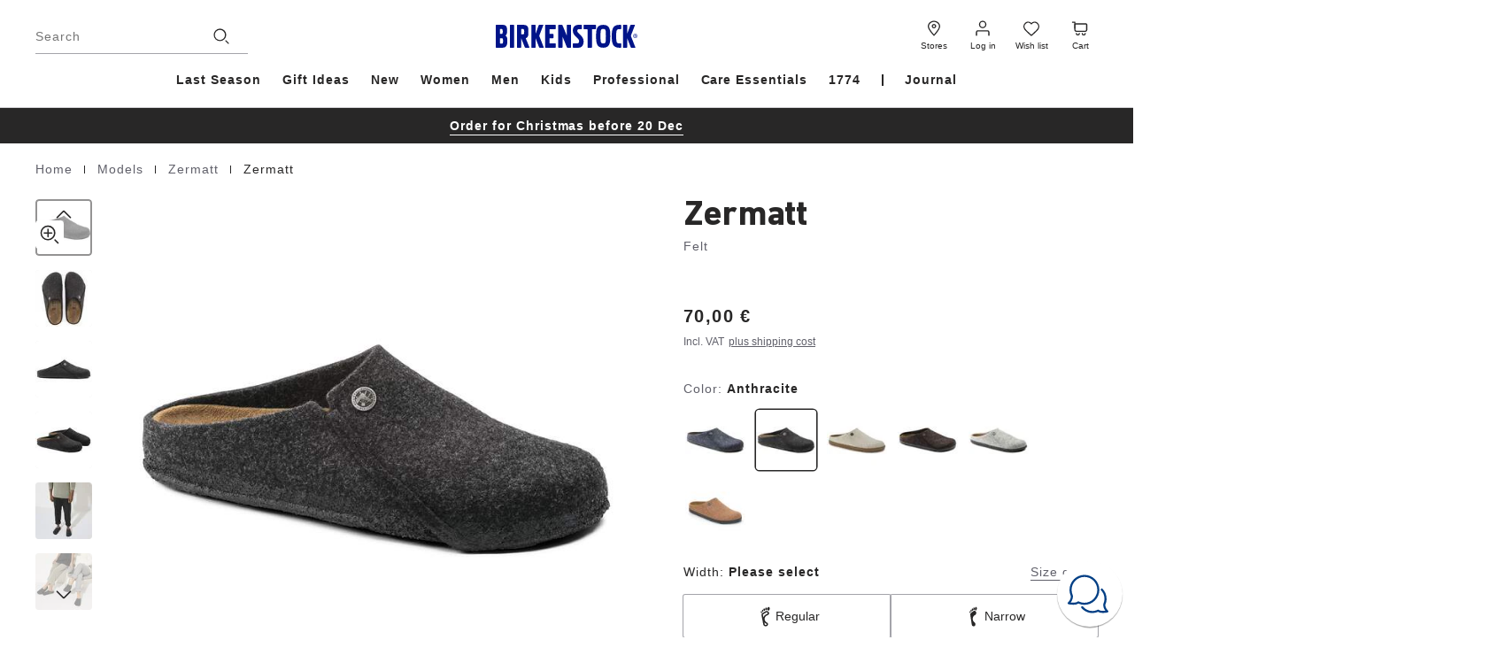

--- FILE ---
content_type: text/css
request_url: https://cdn-widgetsrepository.yotpo.com/brandkit/custom-fonts/lCQ6Wy4JtWBXzmmBtRciHhf1BbDI58MtiQwL6BDd/dinnext/dinnextw10-regular-400.css
body_size: -37
content:
@font-face {
      font-family: 'DIN Next';
      font-weight: 400;
      font-display: swap;
      src: url('https://cdn-widgetsrepository.yotpo.com/brandkit/custom-fonts/lCQ6Wy4JtWBXzmmBtRciHhf1BbDI58MtiQwL6BDd/dinnext/dinnextw10-regular.ttf');
    }

--- FILE ---
content_type: text/css
request_url: https://cdn-widget-assets.yotpo.com/ReviewsMainWidget/lCQ6Wy4JtWBXzmmBtRciHhf1BbDI58MtiQwL6BDd/css-overrides/css-overrides.2025_12_11_15_46_43_810.css
body_size: 1146
content:
/*push to live 11-28-2024*/

.yotpo-widget-instance .yotpo-display-l .yotpo-header-container,
.yotpo-widget-instance .yotpo-display-m .yotpo-header-container{
    flex-direction: column;
    justify-content: center;
}

.yotpo-widget-instance .yotpo-base-layout {
  	width: 100%;
}

.yotpo-widget-instance .yotpo-display-l .yotpo-main-layout .yotpo-head,
.yotpo-widget-instance .yotpo-display-m .yotpo-main-layout .yotpo-head {
  	margin-top: 20px;
  	margin-bottom: 20px;
}

.yotpo-widget-instance .yotpo-main-layout .yotpo-bottom-line-question-wrapper-vertical {
  width: inherit;
  padding-left: 0;
  padding-inline-end: 0;
}

.yotpo-widget-instance .yotpo-reviews-main-widget .yotpo-header-lower-wrapper .yotpo-review-border-smooth:empty {
    display: none;
}


.yotpo-reviews-main-widget .yotpo-bottom-line-question-wrapper-horizontal .yotpo-custom-questions-range-question {
    display: block;
}

.yotpo-widget-instance .yotpo-display-l .yotpo-main-layout .yotpo-layout-header-wrapper .yotpo-bottom-line,
.yotpo-widget-instance .yotpo-display-m .yotpo-main-layout .yotpo-layout-header-wrapper .yotpo-bottom-line {
    justify-content: center;
  	flex-direction: column;
    margin-right: 0;
}

.yotpo-widget-instance .yotpo-display-m .yotpo-main-layout .yotpo-layout-header-wrapper .yotpo-bottom-line[data-v-012a3912],
.yotpo-widget-instance .yotpo-display-l .yotpo-main-layout .yotpo-layout-header-wrapper .yotpo-bottom-line[data-v-012a3912] {
  	margin-right: 0;
}

.yotpo-widget-instance .yotpo-display-l .yotpo-main-layout .yotpo-layout-header-wrapper .yotpo-bottom-line .yotpo-summary-section,
.yotpo-widget-instance .yotpo-display-m .yotpo-main-layout .yotpo-layout-header-wrapper .yotpo-bottom-line .yotpo-summary-section {
	align-items: center;
  	margin-bottom: 20px;
}

.yotpo-display-l .yotpo-main-layout .yotpo-layout-header-wrapper .yotpo-bottom-line .yotpo-bottom-line-right-panel,
.yotpo-display-m .yotpo-main-layout .yotpo-layout-header-wrapper .yotpo-bottom-line .yotpo-bottom-line-right-panel {
  	padding-right: 0;
}

.yotpo-widget-instance .yotpo-display-s .yotpo-bottom-line-question-wrapper-horizontal .yotpo-custom-questions-range-question-wrapper {
    width: 100%!important;
    max-width: 100%;
}

.yotpo-widget-instance .yotpo-display-l .yotpo-review:not(.yotpo-media-modal-review), 
.yotpo-widget-instance .yotpo-display-m .yotpo-review:not(.yotpo-media-modal-review) {
  	flex-direction: column;
}

.yotpo-widget-instance .yotpo-display-l .yotpo-review:not(.yotpo-media-modal-review) .yotpo-review-center-panel, 
.yotpo-widget-instance .yotpo-display-m .yotpo-review:not(.yotpo-media-modal-review) .yotpo-review-center-panel {
  	padding-left: 0;
  	margin-top: 15px;
}

.yotpo-widget-instance .yotpo-display-l .yotpo-review:not(.yotpo-media-modal-review) .yotpo-review-center-panel .yotpo-review-rating-title, 
.yotpo-widget-instance .yotpo-display-m .yotpo-review:not(.yotpo-media-modal-review) .yotpo-review-center-panel .yotpo-review-rating-title {
	flex-direction: column;
}

.yotpo-widget-instance .yotpo-display-l .yotpo-review:not(.yotpo-media-modal-review) .yotpo-review-center-panel .yotpo-review-rating-title .yotpo-review-title, 
.yotpo-widget-instance .yotpo-display-m .yotpo-review:not(.yotpo-media-modal-review) .yotpo-review-center-panel .yotpo-review-rating-title .yotpo-review-title {
	margin-left: 0;
  	margin-top: 20px;
}

.yotpo-widget-instance .yotpo-display-s .yotpo-head {
  	margin-top: 0;
}

.yotpo-widget-instance .yotpo-display-s .yotpo-head .yotpo-headline {
  	margin-top: 10px;
}

.yotpo-widget-instance .yotpo-review-votes-text {
	display: none; 
}

/**/
[class*="yotpo-display-"][class*="yotpo-device-"][style][class*="mobile"] .yotpo-custom-questions-range-question-wrapper {
    width: 100% !important;
    margin-bottom: 0 !important;
    max-width: 100%;
}

.yotpo-progress-bar-value {
    width: auto;
}

[class*="yotpo-display-"][class*="yotpo-device-"][style][class*="mobile"] .yotpo-custom-questions-range-question {
    row-gap: 10px !important;
}

[class*="yotpo-display-"][class*="yotpo-device-"][style][class*="mobile"] .yotpo-custom-questions-see-more-label,
[class*="yotpo-display-"][class*="yotpo-device-"][style][class*="mobile"] .yotpo-custom-questions-see-more-label {
    font-size: 15px;
}

.yotpo-widget-instance .yotpo-display-l .yotpo-review:not(.yotpo-media-modal-review) .yotpo-review-center-panel .yotpo-review-rating-title .yotpo-review-title, 
.yotpo-widget-instance .yotpo-display-m .yotpo-review:not(.yotpo-media-modal-review) .yotpo-review-center-panel .yotpo-review-rating-title .yotpo-review-title {
	font-size: 16px;
}

.yotpo-reviews-main-widget .yotpo-star-rating-icon {
	height: 14px;
}

.yotpo-widget-instance .yotpo-reviews-star-ratings-widget {
	margin-bottom: 0 !important;
}

.yotpo-widget-instance {
  margin-top: 10px;
}

.yotpo-widget-instance .yotpo-reviews-pagination-container {
  margin-top: 20px;
  margin-bottom: 0;
}

.yotpo-widget-instance .yotpo-review-details {
	font-size: 14px;
}

.yotpo-widget-instance .yotpo-date-format {
  	color: #60606A;
}

.yotpo-widget-instance .yotpo-progress-bar .yotpo-progress-bar-score {
  background: #000 !important;
}

.yotpo-widget-instance .yotpo-progress-bar-value .yotpo-progress-bar-value-point {
  background: #000;
}

.yotpo-widget-instance .yotpo-display-l .yotpo-review:not(.yotpo-media-modal-review) .yotpo-review-right-panel, 
.yotpo-widget-instance .yotpo-display-m .yotpo-review:not(.yotpo-media-modal-review) .yotpo-review-right-panel {
	order: 0;
}

.yotpo-widget-instance .yotpo-display-l .yotpo-review:not(.yotpo-media-modal-review) .yotpo-review-left-panel, 
.yotpo-widget-instance .yotpo-display-m .yotpo-review:not(.yotpo-media-modal-review) .yotpo-review-left-panel {
	order: 0;
}

.yotpo-widget-instance .yotpo-sr-bottom-line-button .yotpo-sr-bottom-line-text {
  line-height: 24px;
}

.yotpo-widget-instance .yotpo-sr-bottom-line-button .yotpo-sr-bottom-line-text {
	font-size: 12px !important;
}

.yotpo-widget-instance .yotpo-horizontal-pagination .selected[data-v-1e4149f0] {
  	color: #000;
  	background: #fff;
  	border: 1px solid;
}

.yotpo-widget-instance .yotpo-dropdown-base .yotpo-selected-value .yotpo-selected-value__value[data-v-97ec4f14] {
  	font-weight: 100;
  	line-height: 1;
}

.yotpo-widget-instance .yotpo-review-votes-icons-container[data-v-61597e82] {
  	align-items: center;
  	align-self: center;
}

.yotpo-widget-instance .yotpo-review-votes-icons-container .yotpo-review-votes-icons .yotpo-review-votes-icon-down[data-v-61597e82] {
  	margin-top: 2px;
}

.yotpo-widget-instance .yotpo-review-votes-icons-container .yotpo-review-votes-icons .yotpo-review-votes-icon-up[data-v-61597e82] {
  	margin-top: 0;
}

.yotpo-widget-instance .yotpo-search-filter {
  	width: inherit;
}

.yotpo-widget-instance .yotpo-horizontal-pagination .yotpo-reviews-pagination-item[data-v-1e4149f0] {
	padding: 11px 14px;
}

.yotpo-widget-instance .yotpo-horizontal-pagination[data-v-1e4149f0] {
  	justify-content: center;
  	align-items: center;
}

[class*="yotpo-display-"][class*="yotpo-device-"][style][class*="mobile"] .yotpo-layout-header-wrapper {margin-bottom: 20px;}

[class*="yotpo-display-"][class*="yotpo-device-"][style][class*="mobile"] .yotpo-progress-bar-value-label {
    font-size: 10px !important;
}

[class*="yotpo-display-"][class*="yotpo-device-"][style][class*="mobile"] .yotpo-progress-bar-value-label {
    font-size: 10px !important;
    margin-top: 0;
    max-height: 17px;
}

[class*="yotpo-display-"][class*="yotpo-device-"][style] .yotpo-custom-questions-range-question-wrapper {
    width: 300px !important;
    max-width: 300px;
    margin-inline: 0;
    margin: 0 auto;
}

[class*="yotpo-display-"][class*="yotpo-device-"][style]:not([class*="mobile"]) .yotpo-review-center-panel {
    flex-basis: 45%;
}

/**/
[class*="yotpo-display-"][class*="yotpo-device-"][style][class*="mobile"] .yotpo-layout-header-wrapper .yotpo-bottom-line {
    margin: 0;
}

[class*="yotpo-display-"][class*="yotpo-device-"][style][class*="mobile"] .yotpo-review-title {
    margin: 20px 0 15px;
}

[class*="yotpo-display-"][class*="yotpo-device-"][style][class*="mobile"] .yotpo-review-content {
    margin: 0;
}

[class*="yotpo-display-"][class*="yotpo-device-"][style][class*="mobile"] .yotpo-review-question.yotpo-review-customer-questions {
}
/*end - push to live*/

 .yotpo-base-layout:empty::before {
  content: "No reviews available for this product";
  color: black;

--- FILE ---
content_type: text/css
request_url: https://cdn-widgetsrepository.yotpo.com/brandkit/custom-fonts/lCQ6Wy4JtWBXzmmBtRciHhf1BbDI58MtiQwL6BDd/dinnext/dinnextw10-medium-500.css
body_size: -47
content:
@font-face {
      font-family: 'DIN Next';
      font-weight: 500;
      font-display: swap;
      src: url('https://cdn-widgetsrepository.yotpo.com/brandkit/custom-fonts/lCQ6Wy4JtWBXzmmBtRciHhf1BbDI58MtiQwL6BDd/dinnext/dinnextw10-medium.ttf');
    }

--- FILE ---
content_type: image/svg+xml
request_url: https://chatbot-hybrid.bsicrm.arvato-scm.net/assets/botForge/61de86a59a5ff46ed1f0d5ec/customer_service.svg
body_size: 1102
content:
<svg width="72" height="72" viewBox="0 0 72 72" fill="none" xmlns="http://www.w3.org/2000/svg">
<g clip-path="url(#clip0_2_68)">
<path d="M43.6551 69.768C35.8561 69.768 28.3681 66.073 23.6391 59.855C23.5441 59.711 23.4951 59.544 23.4951 59.3741C23.5182 59.1811 23.6161 59.0371 23.7601 58.919L25.5831 57.551C25.7271 57.456 25.8711 57.407 26.0382 57.407C26.2542 57.407 26.4932 57.5021 26.6372 57.695C30.7412 63.0461 36.9332 66.096 43.6522 66.096C47.0852 66.096 50.2762 65.353 53.2282 63.864C53.4932 63.743 53.7553 63.671 54.0202 63.671C54.4753 63.671 54.9332 63.864 55.2673 64.175C56.4913 65.304 58.9623 65.903 62.3953 65.903C63.9562 65.903 65.4423 65.7821 66.5482 65.6381C62.1332 59.711 62.9482 54.455 63.0692 53.8531C63.0922 53.7091 63.1412 53.5651 63.1902 53.4442C64.4631 50.6362 65.1111 47.6122 65.0852 44.4672C65.0622 38.5632 62.7322 33.0422 58.5102 28.9382C58.2452 28.6992 58.2222 28.2413 58.4871 27.9533L60.0222 26.2973C60.1662 26.1533 60.3591 26.0582 60.5751 26.0582C60.7681 26.0582 60.9582 26.1302 61.1022 26.2742C65.9751 31.0032 68.7831 37.6272 68.8062 44.4182C68.8062 48.0672 68.0861 51.5462 66.6231 54.7632C66.5281 55.5782 66.2141 60.4512 71.4241 65.6122C71.905 66.0931 72.0951 66.8131 71.8791 67.4352C71.7121 68.0602 71.1591 68.5642 70.4881 68.7082C70.105 68.8032 66.505 69.5491 62.4961 69.5491C58.729 69.5491 55.8001 68.9011 53.7841 67.6051C50.7111 68.9731 47.3991 69.6931 43.969 69.7421L43.658 69.7651L43.6551 69.768Z" fill="#023F85"/>
<path d="M29.6409 55.247C25.92 55.247 22.3459 54.504 18.9849 52.992C16.92 54.36 13.8729 55.031 9.91292 55.031C5.49788 55.031 1.51196 54.1901 1.46588 54.167C0.794841 54.023 0.290841 53.5421 0.0748411 52.8941C-0.118119 52.2461 0.0518011 51.5491 0.529881 51.071C6.24092 45.36 5.61884 40.055 5.52092 39.479C4.03196 36.1901 3.26588 32.544 3.26588 28.751C3.26588 14.135 15.0969 2.25504 29.6409 2.25504C44.1849 2.25504 56.016 14.135 56.016 28.751C56.016 43.344 44.1849 55.247 29.6409 55.247V55.247ZM18.7689 49.009C19.0569 49.009 19.3449 49.081 19.6099 49.2019C22.7289 50.7629 26.1129 51.5549 29.6668 51.5549C42.1718 51.5549 52.3699 41.3309 52.3699 28.7309C52.3699 16.1309 42.1948 5.90688 29.6668 5.90688C17.1388 5.90688 6.9638 16.1309 6.9638 28.7309C6.9638 32.0429 7.66076 35.2339 9.00284 38.2349C9.0518 38.3558 9.09788 38.4998 9.1238 38.6438C9.31676 39.6749 9.96476 45.0288 5.40284 51.0768C7.0358 51.2698 8.5478 51.3648 9.9158 51.3648C13.5648 51.3648 16.2028 50.7168 17.4988 49.5158C17.8588 49.1789 18.2908 49.0118 18.7718 49.0118L18.7689 49.009Z" fill="#023F85"/>
</g>
<defs>
<clipPath id="clip0_2_68">
<rect width="72" height="72" fill="white"/>
</clipPath>
</defs>
</svg>


--- FILE ---
content_type: text/javascript
request_url: https://chatbot-hybrid.bsicrm.arvato-scm.net/dist/63fde50dd9e9117ac8515190/ebInitChatWindow.bundle.js
body_size: 637
content:
/*! For license information please see ebInitChatWindow.bundle.js.LICENSE.txt */
!function(){var e=new XMLHttpRequest,t="https://chatbot-hybrid.bsicrm.arvato-scm.net/v4/client-status?botId="+currentBotId,a="".concat("https://chatbot-hybrid.bsicrm.arvato-scm.net","/dist/").concat(currentBotId);e.open("GET",t,!0),e.setRequestHeader("Content-Type","application/x-www-form-urlencoded; charset=UTF-8"),e.onload=function(t,c){if(this.status>=200&&this.status<400){var n=JSON.parse(e.response);"undefined"!=typeof gMode&&gMode&&(n.data.isChatEnabled=!0);var s=n.data.isChatEnabled,o=n.data.debuggerStatus,r=n.data.chatOffMsg,d=n.data.BUILD_VERSION;if(o||console.log("Client status iframe: ",s),s){var l=document.createElement("link"),u=document.createElement("script");l.rel="stylesheet preload prefetch",l.as="style",l.href="".concat(a,"/ebIframeCss.bundle.css?v=").concat(d),u.type="text/javascript",u.src="".concat(a,"/ebIframeChatWindow.bundle.js?v=").concat(d),u.async=!1,document.getElementsByTagName("head")[0].appendChild(l),document.getElementsByTagName("head")[0].appendChild(u)}else r&&r.length>0&&document.querySelector("body").insertAdjacentHTML("beforebegin",'<h1 class="ebcss-chat-off-msg ebcss-h2-tag">'.concat(r,"</h1>")),document.querySelector(".ebcss-chat-button-wrapper")&&document.querySelector(".ebcss-chat-button-wrapper").remove()}},e.onerror=function(e){console.error("Err: ",e)},e.send()}();

--- FILE ---
content_type: text/javascript; charset=utf-8
request_url: https://e.cquotient.com/recs/bbbf-DE/add-to-cart?callback=CQuotient._callback0&_=1765527661706&_device=mac&userId=&cookieId=&emailId=&anchors=id%3A%3Azermatt-cozyhome-woolfelt-0-latex-u%7C%7Csku%3A%3A%7C%7Ctype%3A%3Avgroup%7C%7Calt_id%3A%3Azermatt-cozyhome-woolfelt-0-latex-u_523&slotId=pdp-bottom-1&slotConfigId=recommendation-pdp&slotConfigTemplate=slots%2Frecommendation%2FeinsteinRecentlyViewed.isml&ccver=1.03&realm=BLFX&siteId=EU&instanceType=prd&v=v3.1.3&json=%7B%22userId%22%3A%22%22%2C%22cookieId%22%3A%22%22%2C%22emailId%22%3A%22%22%2C%22anchors%22%3A%5B%7B%22id%22%3A%22zermatt-cozyhome-woolfelt-0-latex-u%22%2C%22sku%22%3A%22%22%2C%22type%22%3A%22vgroup%22%2C%22alt_id%22%3A%22zermatt-cozyhome-woolfelt-0-latex-u_523%22%7D%5D%2C%22slotId%22%3A%22pdp-bottom-1%22%2C%22slotConfigId%22%3A%22recommendation-pdp%22%2C%22slotConfigTemplate%22%3A%22slots%2Frecommendation%2FeinsteinRecentlyViewed.isml%22%2C%22ccver%22%3A%221.03%22%2C%22realm%22%3A%22BLFX%22%2C%22siteId%22%3A%22EU%22%2C%22instanceType%22%3A%22prd%22%2C%22v%22%3A%22v3.1.3%22%7D
body_size: 675
content:
/**/ typeof CQuotient._callback0 === 'function' && CQuotient._callback0({"add-to-cart":{"displayMessage":"add-to-cart","recs":[{"id":"boston-core-woolfelt-0-eva-u_2075","product_name":"Boston Wool","image_url":"https://www.birkenstock.com/dw/image/v2/BLFX_PRD/on/demandware.static/-/Sites-master-catalog-emea/default/dwd760e51f/160373/160373_color.jpg","product_url":"https://www.birkenstock.com/de-en/boston-wool/boston-core-woolfelt-0-eva-u_2075.html"},{"id":"zermattsuede-premiumhome-suedeleather-0-rubber-u_1702","product_name":"Zermatt Premium Suede Leather","image_url":"https://www.birkenstock.com/dw/image/v2/BLFX_PRD/on/demandware.static/-/Sites-master-catalog-emea/default/dwfa973b1a/1021318/1021318_color.jpg","product_url":"https://www.birkenstock.com/de-en/zermatt-premium-suede-leather/zermattsuede-premiumhome-suedeleather-0-rubber-u_1702.html"},{"id":"boston-core-woolfelt-0-eva-u_32","product_name":"Boston Wool","image_url":"https://www.birkenstock.com/dw/image/v2/BLFX_PRD/on/demandware.static/-/Sites-master-catalog-emea/default/dwa5172300/160583/160583_color.jpg","product_url":"https://www.birkenstock.com/de-en/boston-wool/boston-core-woolfelt-0-eva-u_32.html"},{"id":"zermattsuede-premiumhome-suedeleather-0-rubber-u_1","product_name":"Zermatt Premium Suede Leather","image_url":"https://www.birkenstock.com/dw/image/v2/BLFX_PRD/on/demandware.static/-/Sites-master-catalog-emea/default/dwffdbbd7d/1025114/1025114_color.jpg","product_url":"https://www.birkenstock.com/de-en/zermatt-premium-suede-leather/zermattsuede-premiumhome-suedeleather-0-rubber-u_1.html"},{"id":"boston-suede-suedeleather-softfootbed-eva-u_46","product_name":"Boston Soft Footbed Suede Leather","image_url":"https://www.birkenstock.com/dw/image/v2/BLFX_PRD/on/demandware.static/-/Sites-master-catalog-emea/default/dw918e01dc/560771/560771_color.jpg","product_url":"https://www.birkenstock.com/de-en/boston-soft-footbed-suede-leather/boston-suede-suedeleather-softfootbed-eva-u_46.html"},{"id":"boston-core-oiledleather-0-eva-u_7888","product_name":"Boston Natural Leather Oiled","image_url":"https://www.birkenstock.com/dw/image/v2/BLFX_PRD/on/demandware.static/-/Sites-master-catalog-emea/default/dwac96888d/960813/960813_color.jpg","product_url":"https://www.birkenstock.com/de-en/boston-natural-leather-oiled/boston-core-oiledleather-0-eva-u_7888.html"},{"id":"amsterdambs-woolyhome-felt-S005027-eva-u_523","product_name":"Amsterdam BS Felt","image_url":"https://www.birkenstock.com/dw/image/v2/BLFX_PRD/on/demandware.static/-/Sites-master-catalog-emea/default/dwca4271bb/1030165/1030165_color.jpg","product_url":"https://www.birkenstock.com/de-en/amsterdam-bs-felt/amsterdambs-woolyhome-felt-S005027-eva-u_523.html"},{"id":"boston-suede-suedeleather-softfootbed-eva-u_49","product_name":"Boston Soft Footbed Suede Leather","image_url":"https://www.birkenstock.com/dw/image/v2/BLFX_PRD/on/demandware.static/-/Sites-master-catalog-emea/default/dw815bd2f9/660473/660473_color.jpg","product_url":"https://www.birkenstock.com/de-en/boston-soft-footbed-suede-leather/boston-suede-suedeleather-softfootbed-eva-u_49.html"},{"id":"boston-core-oiledleather-0-eva-u_449","product_name":"Boston Natural Leather Oiled","image_url":"https://www.birkenstock.com/dw/image/v2/BLFX_PRD/on/demandware.static/-/Sites-master-catalog-emea/default/dw9eb2238f/59461/59461_color.jpg","product_url":"https://www.birkenstock.com/de-en/boston-natural-leather-oiled/boston-core-oiledleather-0-eva-u_449.html"},{"id":"stalon-waxynubuck-nubuckleather-0-thermorubber-u_3974","product_name":"Stalon Nubuk Leather","image_url":"https://www.birkenstock.com/dw/image/v2/BLFX_PRD/on/demandware.static/-/Sites-master-catalog-emea/default/dw1637b805/1017318/1017318_color.jpg","product_url":"https://www.birkenstock.com/de-en/stalon-nubuk-leather/stalon-waxynubuck-nubuckleather-0-thermorubber-u_3974.html"}],"recoUUID":"8fb69328-2b88-4869-ab7d-f1dfe9a3f5e1"}});

--- FILE ---
content_type: text/javascript
request_url: https://chatbot-hybrid.bsicrm.arvato-scm.net/dist/63fde50dd9e9117ac8515190/ebIframeChatWindow.bundle.js?v=032c3cd2-70e6-48e3-8f5c-f30ecad0309c
body_size: 14577
content:
/*! For license information please see ebIframeChatWindow.bundle.js.LICENSE.txt */
!function(){function e(t){return e="function"==typeof Symbol&&"symbol"==typeof Symbol.iterator?function(e){return typeof e}:function(e){return e&&"function"==typeof Symbol&&e.constructor===Symbol&&e!==Symbol.prototype?"symbol":typeof e},e(t)}function t(e,t){var n=Object.keys(e);if(Object.getOwnPropertySymbols){var o=Object.getOwnPropertySymbols(e);t&&(o=o.filter((function(t){return Object.getOwnPropertyDescriptor(e,t).enumerable}))),n.push.apply(n,o)}return n}function n(e){for(var n=1;n<arguments.length;n++){var a=null!=arguments[n]?arguments[n]:{};n%2?t(Object(a),!0).forEach((function(t){o(e,t,a[t])})):Object.getOwnPropertyDescriptors?Object.defineProperties(e,Object.getOwnPropertyDescriptors(a)):t(Object(a)).forEach((function(t){Object.defineProperty(e,t,Object.getOwnPropertyDescriptor(a,t))}))}return e}function o(t,n,o){return(n=function(t){var n=function(t,n){if("object"!==e(t)||null===t)return t;var o=t[Symbol.toPrimitive];if(o!==undefined){var a=o.call(t,n||"default");if("object"!==e(a))return a;throw new TypeError("@@toPrimitive must return a primitive value.")}return("string"===n?String:Number)(t)}(t,"string");return"symbol"===e(n)?n:String(n)}(n))in t?Object.defineProperty(t,n,{value:o,enumerable:!0,configurable:!0,writable:!0}):t[n]=o,t}function a(e,t){return function(e){if(Array.isArray(e))return e}(e)||function(e,t){var n=null==e?null:"undefined"!=typeof Symbol&&e[Symbol.iterator]||e["@@iterator"];if(null!=n){var o,a,r,i,c=[],E=!0,s=!1;try{if(r=(n=n.call(e)).next,0===t){if(Object(n)!==n)return;E=!1}else for(;!(E=(o=r.call(n)).done)&&(c.push(o.value),c.length!==t);E=!0);}catch(e){s=!0,a=e}finally{try{if(!E&&null!=n["return"]&&(i=n["return"](),Object(i)!==i))return}finally{if(s)throw a}}return c}}(e,t)||function(e,t){if(!e)return;if("string"==typeof e)return r(e,t);var n=Object.prototype.toString.call(e).slice(8,-1);"Object"===n&&e.constructor&&(n=e.constructor.name);if("Map"===n||"Set"===n)return Array.from(e);if("Arguments"===n||/^(?:Ui|I)nt(?:8|16|32)(?:Clamped)?Array$/.test(n))return r(e,t)}(e,t)||function(){throw new TypeError("Invalid attempt to destructure non-iterable instance.\nIn order to be iterable, non-array objects must have a [Symbol.iterator]() method.")}()}function r(e,t){(null==t||t>e.length)&&(t=e.length);for(var n=0,o=new Array(t);n<t;n++)o[n]=e[n];return o}var i={CUSTOMISE_YOUR_BOT:{THEME_COLOR:{VALUE:"#001489",ARRAY:["#3c92cf","#b270ff","#61c39e","#f2974a","#001489"],MAX_LENGTH:4},CHAT_WINDOW_BACKGROUND_COLOR:{VALUE:"#ebebea",ARRAY:["#f8f8f8","#e4f4fe","#e5e5e5","#ebebea"],MAX_LENGTH:3},CHAT_WINDOW_AND_BUTTON_POSITION:{"Bottom Right":!0,"Bottom Left":!1,"Bottom Center":!1},CHAT_WINDOW_DROP_SHADOW:{VALUE:[{VALUE:0,UNIT:"X"},{VALUE:10,UNIT:"Y"},{VALUE:60,UNIT:"Blur"},{VALUE:"F6F6F6",UNIT:"Hex"},{VALUE:60,UNIT:"% Alpha"}]},CHAT_HEADER:{FONT_COLOR:{VALUE:"#ffffff",ARRAY:["#ffffff","#000000"],MAX_LENGTH:2},TITLE_TYPE:{VALUE:"Logo",OPTIONS:{Text:!1,Logo:!0,Both:!1},GROUP_TEXT:{TEXT:{VALUE:"Chatbot"}},GROUP_LOGO:{LOGO:{VALUE:"https://chatbot-hybrid.bsicrm.arvato-scm.net/assets/botForge/63fde50dd9e9117ac8515190/logo_09.2025.png"}},GROUP_BOTH:{TEXT:{VALUE:"Chatbot"},LOGO:{VALUE:"https://chatbot-hybrid.bsicrm.arvato-scm.net/img/client-logo.png"},LOGO_FIRST:{VALUE:!1}}},ICON_COLOR:{VALUE:"#001489",ARRAY:["#ffffff","#000000","#001489"],MAX_LENGTH:2},ICON:{NEW_CONVO:{VALUE:"eb-add-icon",ARRAY:["eb-add-icon"],MAX_LENGTH:1,IMAGE:{STATUS:!1,VALUE:""},ICON:{STATUS:!0,VALUE:"eb-add-icon"}},FULLSCREEN:{VALUE:"eb-fullscreen-icon",ARRAY:["eb-fullscreen-icon"],MAX_LENGTH:1,IMAGE:{STATUS:!1,VALUE:""},ICON:{STATUS:!0,VALUE:"eb-fullscreen-icon"}},EXIT_FULLSCREEN:{VALUE:"eb-fullscreen-exit-icon",ARRAY:["eb-fullscreen-exit-icon"],MAX_LENGTH:1,IMAGE:{STATUS:!1,VALUE:""},ICON:{STATUS:!0,VALUE:"eb-fullscreen-exit-icon"}},MINIMIZE:{VALUE:"eb-minimize-icon",ARRAY:["eb-minimize-icon","eb-arrow-down-icon","eb-arrow-2-down-icon"],MAX_LENGTH:1,IMAGE:{STATUS:!1,VALUE:""},ICON:{STATUS:!0,VALUE:"eb-minimize-icon"}},CLOSE:{VALUE:"eb-close-icon",ARRAY:["eb-close-icon","eb-close-2-icon"],MAX_LENGTH:1,IMAGE:{STATUS:!1,VALUE:""},ICON:{STATUS:!0,VALUE:"eb-close-icon"}}},DROP_SHADOW:{VALUE:[{VALUE:0,UNIT:"X"},{VALUE:1,UNIT:"Y"},{VALUE:5,UNIT:"Blur"},{VALUE:"#000000",UNIT:"Hex"},{VALUE:30,UNIT:"% Alpha"}]}},FONT:{VALUE:0,ARRAY:[{NAME:"Roboto",VALUE:"https://fonts.googleapis.com/css2?family=Roboto:ital,wght@0,100;0,300;0,400;0,500;0,700;0,900;1,100;1,300;1,400;1,500;1,700;1,900&display=swap"},{NAME:"Open Sans",VALUE:"https://fonts.googleapis.com/css2?family=Open+Sans:ital,wght@0,300;0,400;0,600;0,700;0,800;1,300;1,400;1,600;1,700;1,800&display=swap"},{NAME:"Source Sans Pro",VALUE:"https://fonts.googleapis.com/css2?family=Source+Sans+Pro:ital,wght@0,300;0,400;0,600;0,700;0,900;1,300;1,400;1,600;1,700;1,900&display=swap"},{NAME:"Raleway",VALUE:"https://fonts.googleapis.com/css2?family=Raleway:ital,wght@0,100;0,200;0,300;0,400;0,500;0,600;0,700;0,800;0,900;1,100;1,200;1,300;1,400;1,500;1,600;1,700;1,800;1,900&display=swap"}]},FEEDBACK_ICONS:{DEFAULT:{VALUE:["https://chatbot-hybrid.bsicrm.arvato-scm.net/assets/botForge/61de86a59a5ff46ed1f0d5ec/thumbsdown-default.png","https://chatbot-hybrid.bsicrm.arvato-scm.net/assets/botForge/61de86a59a5ff46ed1f0d5ec/thumbsmiddle-default.png","https://chatbot-hybrid.bsicrm.arvato-scm.net/assets/botForge/61de86a59a5ff46ed1f0d5ec/thumbsup-default.png"],CUSTOM:["https://chatbot-hybrid.bsicrm.arvato-scm.net/assets/botForge/61de86a59a5ff46ed1f0d5ec/thumbsdown-default.png","https://chatbot-hybrid.bsicrm.arvato-scm.net/assets/botForge/61de86a59a5ff46ed1f0d5ec/thumbsmiddle-default.png","https://chatbot-hybrid.bsicrm.arvato-scm.net/assets/botForge/61de86a59a5ff46ed1f0d5ec/thumbsup-default.png"]},FILLED:{VALUE:["https://chatbot-hybrid.bsicrm.arvato-scm.net/assets/botForge/61de86a59a5ff46ed1f0d5ec/thumbsdown-selected.png","https://chatbot-hybrid.bsicrm.arvato-scm.net/assets/botForge/61de86a59a5ff46ed1f0d5ec/thumbsmiddle-selected.png","https://chatbot-hybrid.bsicrm.arvato-scm.net/assets/botForge/61de86a59a5ff46ed1f0d5ec/thumbsup-selected.png"],CUSTOM:["https://chatbot-hybrid.bsicrm.arvato-scm.net/assets/botForge/61de86a59a5ff46ed1f0d5ec/thumbsdown-selected.png","https://chatbot-hybrid.bsicrm.arvato-scm.net/assets/botForge/61de86a59a5ff46ed1f0d5ec/thumbsmiddle-selected.png","https://chatbot-hybrid.bsicrm.arvato-scm.net/assets/botForge/61de86a59a5ff46ed1f0d5ec/thumbsup-selected.png"]}},CHAT_BUTTON:{ICON:{VALUE:"https://chatbot-hybrid.bsicrm.arvato-scm.net/assets/botForge/61de86a59a5ff46ed1f0d5ec/customer_service.svg",ARRAY:["eb-chat-button-icon-1","eb-chat-button-icon-2","eb-chat-button-icon-3","eb-chat-button-icon-4"],MAX_LENGTH:4,IMAGE:{STATUS:!0,VALUE:"https://chatbot-hybrid.bsicrm.arvato-scm.net/assets/botForge/61de86a59a5ff46ed1f0d5ec/customer_service.svg"},ICON:{STATUS:!1,VALUE:""}},ICON_COLOR:{VALUE:"#001489",ARRAY:["#ffffff","#000000","#001489"],MAX_LENGTH:2},BACKGROUND_COLOR:{VALUE:"#ffffff",ARRAY:["#3c92cf","#b270ff","#61c39e","#f2974a","#ffffff"],MAX_LENGTH:4},APPEARANCE:{SHOW:!0,HIDE:!1},DROP_SHADOW:{VALUE:[{VALUE:0,UNIT:"X"},{VALUE:1.4,UNIT:"Y"},{VALUE:1,UNIT:"Blur"},{VALUE:"#000000",UNIT:"Hex"},{VALUE:33,UNIT:"% Alpha"}]}},CHAT_BOT_MESSAGE:{ICON_COLOR:{VALUE:"#001489",ARRAY:["#3c92cf","#b270ff","#61c39e","#f2974a","#001489"],MAX_LENGTH:4},BACKGROUND_COLOR:{VALUE:"#ffffff",ARRAY:["#ffffff","#e5e5e5","#ffffff"],MAX_LENGTH:2},FONT_COLOR:{VALUE:"#282727",ARRAY:["#000000","#ffffff","#282727"],MAX_LENGTH:2},FONT_SIZE:{UNIT:"px",VALUE:14},DROP_SHADOW:{VALUE:[{VALUE:0,UNIT:"X"},{VALUE:1.4,UNIT:"Y"},{VALUE:1,UNIT:"Blur"},{VALUE:"#000000",UNIT:"Hex"},{VALUE:33,UNIT:"% Alpha"}]},ICON:{VALUE:"eb-chatbot-icon-1",ARRAY:["eb-logo-icon","eb-chatbot-icon-1","eb-chatbot-icon-2","eb-chatbot-icon-3",!1],MAX_LENGTH:5,IMAGE:{STATUS:!1,VALUE:""},ICON:{STATUS:!0,VALUE:"eb-chatbot-icon-1"}},OUTLINE_COLOR:{VALUE:!1,ARRAY:[!1,"#212d6c","#bababa"],MAX_LENGTH:3},HYPERLINK:{COLOR:{VALUE:"#001489",ARRAY:[!1,"#0000EE","#000000","#001489"],MAX_LENGTH:3},HOVER_COLOR:{VALUE:"#001489",ARRAY:[!1,"#0000EE","#000000","#001489"],MAX_LENGTH:3},VISITED_COLOR:{VALUE:"#001489",ARRAY:[!1,"#0000EE","#000000","#001489"],MAX_LENGTH:3}}},USER_MESSAGE:{ICON_COLOR:{VALUE:"#ffffff",ARRAY:["#3c92cf","#b270ff","#61c39e","#f2974a","#ffffff"],MAX_LENGTH:4},BACKGROUND_COLOR:{VALUE:"#001489",ARRAY:["#3c92cf","#ffffff","#001489"],MAX_LENGTH:2},FONT_COLOR:{VALUE:"#ffffff",ARRAY:["#000000","#ffffff","#ffffff"],MAX_LENGTH:2},FONT_SIZE:{UNIT:"px",VALUE:14},DROP_SHADOW:{VALUE:[{VALUE:1,UNIT:"X"},{VALUE:1.4,UNIT:"Y"},{VALUE:1,UNIT:"Blur"},{VALUE:"#000000",UNIT:"Hex"},{VALUE:33,UNIT:"% Alpha"}]},ICON:{VALUE:"https://demo2-hybrid.enterprisebot.co/assets/botForge/61434d4ec5b61e06a9258c1d/Group 1-1.png",ARRAY:["eb-user-icon-3","eb-user-icon-2","eb-user-icon-1","eb-user-icon-4",!1],MAX_LENGTH:5,IMAGE:{STATUS:!0,VALUE:"https://demo2-hybrid.enterprisebot.co/assets/botForge/61434d4ec5b61e06a9258c1d/Group 1-1.png"},ICON:{STATUS:!1,VALUE:""}},OUTLINE_COLOR:{VALUE:!1,ARRAY:[!1,"#3c92cf","#bababa"],MAX_LENGTH:3},HYPERLINK:{COLOR:{VALUE:"#001489",ARRAY:[!1,"#0000EE","#000000","#001489"],MAX_LENGTH:3},HOVER_COLOR:{VALUE:"#001489",ARRAY:[!1,"#0000EE","#000000","#001489"],MAX_LENGTH:3},VISITED_COLOR:{VALUE:"#001489",ARRAY:[!1,"#0000EE","#000000","#001489"],MAX_LENGTH:3}}},AGENT_MESSAGE:{ICON_COLOR:{VALUE:"#001489",ARRAY:["#3c92cf","#b270ff","#61c39e","#f2974a","#001489"],MAX_LENGTH:4},BACKGROUND_COLOR:{VALUE:"#ffffff",ARRAY:["#61c39e","#ffffff","#ffffff"],MAX_LENGTH:2},FONT_COLOR:{VALUE:"#282727",ARRAY:["#000000","#ffffff","#282727"],MAX_LENGTH:2},FONT_SIZE:{UNIT:"px",VALUE:14},DROP_SHADOW:{VALUE:[{VALUE:0,UNIT:"X"},{VALUE:1.4,UNIT:"Y"},{VALUE:1,UNIT:"Blur"},{VALUE:"#000000",UNIT:"Hex"},{VALUE:33,UNIT:"% Alpha"}]},ICON:{VALUE:"https://demo2-hybrid.enterprisebot.co/assets/botForge/61434d4ec5b61e06a9258c1d/agent-icon.png",ARRAY:["eb-agent-icon-1","eb-agent-icon-2","eb-agent-icon-3","eb-agent-icon-4",!1],MAX_LENGTH:5,IMAGE:{STATUS:!0,VALUE:"https://demo2-hybrid.enterprisebot.co/assets/botForge/61434d4ec5b61e06a9258c1d/agent-icon.png"},ICON:{STATUS:!1,VALUE:""}},OUTLINE_COLOR:{VALUE:!1,ARRAY:[!1,"#3c92cf","#bababa"],MAX_LENGTH:3},HYPERLINK:{COLOR:{VALUE:"#001489",ARRAY:[!1,"#0000EE","#000000","#001489"],MAX_LENGTH:3},HOVER_COLOR:{VALUE:"#001489",ARRAY:[!1,"#0000EE","#000000","#001489"],MAX_LENGTH:3},VISITED_COLOR:{VALUE:"#001489",ARRAY:[!1,"#0000EE","#000000","#001489"],MAX_LENGTH:3}}},SUGGESTIONS:{BACKGROUND_COLOR:{VALUE:"#001489",ARRAY:["#3c92cf","#ffffff","#001489"],MAX_LENGTH:2},FONT_COLOR:{VALUE:"#FFFFFF",ARRAY:["#000000","#ffffff","#FFFFFF"],MAX_LENGTH:2},FONT_SIZE:{UNIT:"px",VALUE:14},DROP_SHADOW:{VALUE:[{VALUE:0,UNIT:"X"},{VALUE:1,UNIT:"Y"},{VALUE:3,UNIT:"Blur"},{VALUE:"#000000",UNIT:"Hex"},{VALUE:40,UNIT:"% Alpha"}]},OUTLINE_COLOR:{VALUE:!1,ARRAY:["#3c92cf","#212d6c",!1],MAX_LENGTH:3},HOVER_COLOR:{REQUIRED:{VALUE:!1},BACKGROUND:{VALUE:"#000000",ARRAY:["#ffffff","#000000","#3c92cf"],MAX_LENGTH:3},FONT:{VALUE:"#ffffff",ARRAY:["#ffffff","#000000"],MAX_LENGTH:3},OUTLINE:{VALUE:"#000000",ARRAY:["#ffffff","#000000"],MAX_LENGTH:3}}},TEXT_INPUT_AREA:{SEND_ICON:{VALUE:"https://chatbot-hybrid.bsicrm.arvato-scm.net/assets/botForge/61de86a59a5ff46ed1f0d5ec/message2-1.png",ARRAY:["eb-send-icon-3","eb-send-icon-2","eb-send-icon-1","eb-send-icon-4"],MAX_LENGTH:4,IMAGE:{STATUS:!0,VALUE:"https://chatbot-hybrid.bsicrm.arvato-scm.net/assets/botForge/61de86a59a5ff46ed1f0d5ec/message2-1.png"},ICON:{STATUS:!1,VALUE:""}},BACKGROUND_COLOR:{VALUE:"#ffffff",ARRAY:["#ffffff","#e5e5e5","#ffffff"],MAX_LENGTH:2},FONT_COLOR:{VALUE:"#282727",ARRAY:["#000000","#ffffff","#282727"],MAX_LENGTH:2},PLACE_HOLDER_COLOR:{VALUE:"#77767f",ARRAY:["#808080","#ffffff","#77767f"],MAX_LENGTH:2},FONT_SIZE:{UNIT:"px",VALUE:14},DROP_SHADOW:{VALUE:[{VALUE:0,UNIT:"X"},{VALUE:-1.5,UNIT:"Y"},{VALUE:2,UNIT:"Blur"},{VALUE:"#000000",UNIT:"Hex"},{VALUE:20,UNIT:"% Alpha"}]},SEND_ICON_COLOR:{VALUE:"#ffffff",ARRAY:["#ffffff","#3c92cf","#7b72ae"],MAX_LENGTH:3},SEND_BUTTON_COLOR:{VALUE:"transparent linear-gradient(90deg,#7b72ae,#3c92cf) 0 0 no-repeat padding-box",ARRAY:["transparent linear-gradient(90deg,#7b72ae,#3c92cf) 0 0 no-repeat padding-box","#3c92cf","#7b72ae","#212d6c"],MAX_LENGTH:4}},USER_INTERFACE:{New:!1,Old:!0},ATTACHMENT_UPLOAD_ICON:{ICON:{VALUE:"eb-broken-image-icon",ARRAY:["eb-broken-image-icon"],MAX_LENGTH:1,IMAGE:{STATUS:!1,VALUE:""},ICON:{STATUS:!0,VALUE:"eb-broken-image-icon"}},ICON_COLOR:{VALUE:"#3c92cf",ARRAY:["#3c92cf","#b270ff","#61c39e","#f2974a"],MAX_LENGTH:4}}},TESTING_PAGE_SETTINGS:{PAGE_TITLE:{VALUE:"Custom Bot"},FAVICON_IMAGE:{VALUE:"https://chatbot-hybrid.bsicrm.arvato-scm.net/img/favicon.png"},PAGE_BACKGROUND:{TYPE:{IMAGE:!0,COLOR:!1},BACKGROUND_IMAGE:{VALUE:"https://chatbot-hybrid.bsicrm.arvato-scm.net/assets/botForge/61de86a59a5ff46ed1f0d5ec/birkenstock-website (1).jpg"},BACKGROUND_COLOR:{VALUE:"#ffffff"}}}};function c(){var e=i.TESTING_PAGE_SETTINGS?i.TESTING_PAGE_SETTINGS:"",t=e&&e.PAGE_TITLE&&e.PAGE_TITLE.VALUE?e.PAGE_TITLE.VALUE:"",n=e&&e.FAVICON_IMAGE&&e.FAVICON_IMAGE.VALUE?e.FAVICON_IMAGE.VALUE:"",o=e&&e.PAGE_BACKGROUND?e.PAGE_BACKGROUND:"",a='<div class="no-padding" role="banner"><div class="website-image"><img class="img-responsive" src="'+(e&&e.PAGE_BACKGROUND&&e.PAGE_BACKGROUND.BACKGROUND_IMAGE&&e.PAGE_BACKGROUND.BACKGROUND_IMAGE.VALUE?e.PAGE_BACKGROUND.BACKGROUND_IMAGE.VALUE:"")+'" rel="Background Image" alt="Background Image"></div></div>',r=e&&e.PAGE_BACKGROUND&&e.PAGE_BACKGROUND.BACKGROUND_COLOR&&e.PAGE_BACKGROUND.BACKGROUND_COLOR.VALUE?e.PAGE_BACKGROUND.BACKGROUND_COLOR.VALUE:"";document.querySelector("#ebPageTitle")&&(document.querySelector("#ebPageTitle").textContent=t),document.querySelector("#ebFaviconImage")&&document.querySelector("#ebFaviconImage").setAttribute("href",n),o&&o.TYPE&&o.TYPE.IMAGE?document.querySelector("#ebTestingPageBody")&&document.querySelector("#ebTestingPageBody").insertAdjacentHTML("beforeend",a):o&&o.TYPE&&o.TYPE.COLOR&&(document.querySelector("#ebTestingPageBody")&&(document.querySelector("#ebTestingPageBody").style.backgroundColor=r),document.querySelector("#ebTestingPageBody")&&(document.querySelector("#ebTestingPageBody").style.position="fixed"),document.querySelector("#ebTestingPageBody")&&(document.querySelector("#ebTestingPageBody").style.width="100%"),document.querySelector("#ebTestingPageBody")&&(document.querySelector("#ebTestingPageBody").style.height="100%"))}"loading"!=document.readyState?c():document.addEventListener?document.addEventListener("DOMContentLoaded",c):document.attachEvent("onreadystatechange",(function(){"complete"==document.readyState&&c()}));var E=!!i.CUSTOMISE_YOUR_BOT&&i.CUSTOMISE_YOUR_BOT,s=!(!E||!E.FONT)&&E.FONT,A=E&&s?s.ARRAY[s.VALUE].VALUE:"",l=E&&s?s.ARRAY[s.VALUE].NAME:"",d=E&&E.CHAT_BUTTON&&E.CHAT_BUTTON.BACKGROUND_COLOR&&E.CHAT_BUTTON.BACKGROUND_COLOR.VALUE?E.CHAT_BUTTON.BACKGROUND_COLOR.VALUE:"linear-gradient(90deg, rgb(123, 114, 174), rgb(60, 146, 207)) 0px 0px no-repeat padding-box padding-box transparent",u=function(e){return"".concat(e.VALUE[0].VALUE,"px ").concat(e.VALUE[1].VALUE,"px ").concat(e.VALUE[2].VALUE,"px ").concat((t=e.VALUE[3].VALUE,n=e.VALUE[4].VALUE,o=parseInt(t.slice(1,3),16),a=parseInt(t.slice(3,5),16),r=parseInt(t.slice(5,7),16),n?"rgba(".concat(o,", ").concat(a,", ").concat(r,", ").concat(n/100,")"):"rgb(".concat(o,", ").concat(a,", ").concat(r,")")));var t,n,o,a,r},L=function(e,t){switch(e){case"eb-chat-button-icon-1":return'<svg version="1.0" xmlns="http://www.w3.org/2000/svg" xmlns:xlink="http://www.w3.org/1999/xlink" x="0px" y="0px" viewBox="0 0 46 46" style="fill:'.concat(t,';" xml:space="preserve">\n\t\t\t\t<path class="st0" d="M38.3,7.7H7.7c-2.1,0-3.8,1.7-3.8,3.8v23c0,2.1,1.7,3.8,3.8,3.8h26.8l7.7,7.7V11.5C42.1,9.4,40.4,7.7,38.3,7.7z M26.8,30.7H11.5v-3.8h15.3L26.8,30.7L26.8,30.7z M34.5,24.9h-23v-3.8h23V24.9z M34.5,19.2h-23v-3.8h23V19.2z"/>\n\t\t\t</svg>');case"eb-chat-button-icon-2":return'<svg version="1.0" xmlns="http://www.w3.org/2000/svg" xmlns:xlink="http://www.w3.org/1999/xlink" x="0px" y="0px" viewBox="0 0 46 46" style="fill:'.concat(t,';" xml:space="preserve"> <g>\n\t\t\t\t<path class="st0" d="M37.4,6.9H8.6c-2.1,0-3.9,1.7-3.9,3.9V29c0,2.1,1.7,3.9,3.9,3.9h9.7l1.4,2.4l1.7,2.9c0.8,1.3,2.7,1.3,3.4,0 l1.7-2.9l1.4-2.4h9.7c2.1,0,3.9-1.7,3.9-3.9V10.8C41.3,8.6,39.6,6.9,37.4,6.9z M23,17.2c1.5,0,2.7,1.2,2.7,2.7\n\t\t\t\t\tc0,1.5-1.2,2.7-2.7,2.7c-1.5,0-2.7-1.2-2.7-2.7S21.5,17.2,23,17.2z M14,22.6c-1.5,0-2.7-1.2-2.7-2.7s1.2-2.7,2.7-2.7 s2.7,1.2,2.7,2.7C16.6,21.4,15.4,22.6,14,22.6z M32.1,22.6c-1.5,0-2.7-1.2-2.7-2.7s1.2-2.7,2.7-2.7c1.5,0,2.7,1.2,2.7,2.7\n\t\t\t\t\tC34.8,21.4,33.6,22.6,32.1,22.6z"/> </g>\n\t\t\t</svg>');case"eb-chat-button-icon-3":return'<svg version="1.0" xmlns="http://www.w3.org/2000/svg" xmlns:xlink="http://www.w3.org/1999/xlink" x="0px" y="0px" viewBox="0 0 46 46" style="fill:'.concat(t,';" xml:space="preserve"><g>\n\t\t\t\t<path class="st0" d="M42.8,23c0-10.9-8.9-19.8-19.8-19.8S3.2,12.1,3.2,23S12.1,42.8,23,42.8c3.7,0,7.1-1,10.1-2.8l9.1,2.4l-2.4-9 C41.7,30.4,42.8,26.8,42.8,23z M32.4,30.1H13.7c-0.7,0-1.3-0.5-1.3-1.2c0-0.7,0.6-1.3,1.3-1.3h18.7c0.7,0,1.3,0.6,1.3,1.3\n\t\t\t\t\tC33.6,29.5,33.1,30.1,32.4,30.1z M32.4,24.3H13.7c-0.7,0-1.3-0.5-1.3-1.2c0-0.7,0.6-1.3,1.3-1.3h18.7c0.7,0,1.3,0.6,1.3,1.3 C33.6,23.7,33.1,24.3,32.4,24.3z M32.4,18.5H13.6c-0.7,0-1.3-0.6-1.3-1.3c0-0.7,0.6-1.2,1.3-1.2h18.7c0.7,0,1.3,0.6,1.3,1.3\n\t\t\t\t\tC33.6,17.9,33.1,18.5,32.4,18.5z"/> </g>\n\t\t\t</svg>');case"eb-chat-button-icon-4":return'<svg version="1.0" xmlns="http://www.w3.org/2000/svg" xmlns:xlink="http://www.w3.org/1999/xlink" x="0px" y="0px" viewBox="0 0 46 46" style="fill:'.concat(t,';" xml:space="preserve"> <g> <g>\n\t\t\t\t<path class="st0" d="M37.5,11.5h-2.9V8.5c0-2.3-1.8-4.1-4.1-4.1H8.5c-2.3,0-4.1,1.8-4.1,4.1v24.6c0,0.6,0.3,1.1,0.8,1.3 c0.2,0.1,0.3,0.1,0.5,0.1c0.4,0,0.7-0.1,1-0.4l4.6-4.7V32c0,2.3,1.8,4.1,4.1,4.1h18.6l5.1,5.1c0.3,0.3,0.6,0.4,1,0.4\n\t\t\t\t\tc0.2,0,0.4,0,0.5-0.1c0.5-0.2,0.9-0.7,0.9-1.3V15.6C41.6,13.3,39.7,11.5,37.5,11.5z M10.3,26.7l-3.1,3.1V8.5 c0-0.7,0.6-1.4,1.4-1.4h21.9c0.7,0,1.4,0.6,1.4,1.4v4.3V25c0,0.7-0.6,1.4-1.4,1.4H12.8h-1.5C10.9,26.3,10.6,26.5,10.3,26.7z\n\t\t\t\t\tM38.8,36.9l-3.1-3.1c-0.3-0.3-0.6-0.4-1-0.4H15.5c-0.7,0-1.4-0.6-1.4-1.4v-2.9h16.3c2.3,0,4.1-1.8,4.1-4.1V14.2h2.9 c0.7,0,1.4,0.6,1.4,1.4L38.8,36.9L38.8,36.9z"/>\n\t\t\t\t<path class="st0" d="M12.5,15.4h13.9c0.7,0,1.4-0.6,1.4-1.3c0.1-0.8-0.6-1.5-1.4-1.5H12.5c-0.7,0-1.4,0.6-1.4,1.3 C11.1,14.7,11.7,15.4,12.5,15.4z"/>\n\t\t\t\t<path class="st0" d="M21.7,17.9h-9.2c-0.7,0-1.4,0.6-1.4,1.3c-0.1,0.8,0.6,1.5,1.4,1.5h9.2c0.8,0,1.4-0.7,1.4-1.5 C23.1,18.5,22.5,17.9,21.7,17.9z"/>\n\t\t\t\t</g></g>\n\t\t\t</svg>');case"close":return'<svg version="1.0" xmlns="http://www.w3.org/2000/svg" xmlns:xlink="http://www.w3.org/1999/xlink" x="0px" y="0px" viewBox="0 0 16 16" style="fill:'.concat(t,';" xml:space="preserve">\n\t\t\t\t<path class="st0" d="M12.7,4.3l-0.9-0.9L8,7.1L4.3,3.3L3.3,4.3L7.1,8l-3.7,3.7l0.9,0.9L8,8.9l3.7,3.7l0.9-0.9L8.9,8L12.7,4.3z"/>\n\t\t\t</svg>')}},f=function(){!function(){var e=document.createElement("style");e.setAttribute("rel","stylesheet");var t=".eb-css .ebcss-chat-button-wrapper button.ebcss-chat-button {background: "+d+";}";t+=E&&E.THEME_COLOR&&E.THEME_COLOR.VALUE?"\n\t\t\t.eb-css .ebcss-chat-button-wrapper button.ebcss-chat-button {\n\t\t\t\tbackground: ".concat(E.CHAT_BUTTON.BACKGROUND_COLOR.VALUE,";\n\t\t\t\tbox-shadow: ").concat(u(E.CHAT_BUTTON.DROP_SHADOW),";\n\t\t\t}\n\t\t\t\n\t\t\t.eb-css .ebcss-chat-button-wrapper button.ebcss-chat-button .eb-icons {\n\t\t\t\tcolor: ").concat(E.CHAT_BUTTON.ICON_COLOR.VALUE,";\n\t\t\t}\n\n\t\t\t.eb-css #ebChatWindowWrapper {\n\t\t\t\tbox-shadow: ").concat(u(E.CHAT_WINDOW_DROP_SHADOW),";\n\t\t\t}\n\t\t"):"",e.appendChild(document.createTextNode(t)),document.head.appendChild(e),e.createThemeCSS}()};setTimeout((function(){f()}),0);var U,T,b="https://chatbot-hybrid.bsicrm.arvato-scm.net/"+currentBotId+"/fonts/",O=b+"DINNextW10-Bold.eot",p=b+"DINNextW10-Bold.eot?#iefix",I=b+"DINNextW10-Bold.otf",R=b+"DINNextW10-Bold.svg",N=b+"DINNextW10-Bold.ttf",_=b+"DINNextW10-Bold.woff",h=b+"DINNextW10-Bold.woff2",m=b+"DINNextW10-Medium.eot",C=b+"DINNextW10-Medium.eot?#iefix",V=b+"DINNextW10-Medium.otf",S=b+"DINNextW10-Medium.svg",v=b+"DINNextW10-Medium.ttf",g=b+"DINNextW10-Medium.woff",y=b+"DINNextW10-Medium.woff2",M=b+"DINNextW10-Regular.eot",w=b+"DINNextW10-Regular.eot?#iefix",P=b+"DINNextW10-Regular.otf",H=b+"DINNextW10-Regular.svg",D=b+"DINNextW10-Regular.ttf",G=b+"DINNextW10-Regular.woff",B=b+"DINNextW10-Regular.woff2",x=(function(){var e=document.createElement("style");e.setAttribute("rel","stylesheet");var t='@font-face {font-family: "DINNextW10-Bold";src: url("'+O+'");src: url("'+p+'") format("embedded-opentype"),url("'+I+'") format("opentype"),url("'+R+'") format("svg"),url("'+N+'") format("truetype"),url("'+_+'") format("woff"),url("'+h+'") format("woff2");font-weight: 700;unicode-range: U+0026;font-style: normal;}@font-face {font-family: "DINNextW10-Medium";src: url("'+m+'");src: url("'+C+'") format("embedded-opentype"),url("'+V+'") format("opentype"),url("'+S+'") format("svg"),url("'+v+'") format("truetype"),url("'+g+'") format("woff"),url("'+y+'") format("woff2");font-weight: 500;unicode-range: U+0026;font-style: normal;}@font-face {font-family: "DINNextW10-Regular";src: url("'+M+'");src: url("'+w+'") format("embedded-opentype"),url("'+P+'") format("opentype"),url("'+H+'") format("svg"),url("'+D+'") format("truetype"),url("'+G+'") format("woff"),url("'+B+'") format("woff2");font-weight: 400;unicode-range: U+0026;font-style: normal;}';e.appendChild(document.createTextNode(t)),document.head.appendChild(e),e.createFontCSS}(),{THEME_CREATOR:{VALUE:!0},PERSISTENT_SESSIONS:{VALUE:!0},DEFAULT_FULLSCREEN:{VALUE:!1},AUTO_OPEN_SUPPRESS:{VALUE:!1},LS_PREFIX:{VALUE:"bsi_it_2"},CHAT_HEADER:{CLIENT_LOGO:{CUSTOM:{VALUE:!1},FILE_NAME:{VALUE:"client-logo.png"}},MINIMIZE:{VALUE:"Riduci a icona"},FULLSCREEN:{VALUE:"Schermo interno"},EXIT_FULLSCREEN:{VALUE:"Chiudi schermo interno"},NEW_CONVERSTION:{VALUE:"New Conversation"},CLOSE:{VALUE:"Chiudi"},ICON_WIDTH:{UNIT:"px",VALUE:44},BACK_ICON:{VALUE:!0},BACK:{VALUE:"Back"},MORE:{VALUE:"More"},DISCLAIMER_PAGE:{FULLSCREEN_ICON:{VALUE:!0},MINIMIZE_ICON:{VALUE:!0},CLOSE_ICON:{VALUE:!0}},TUTORIAL_PAGE:{FULLSCREEN_ICON:{VALUE:!0},MINIMIZE_ICON:{VALUE:!0},CLOSE_ICON:{VALUE:!0}},CHAT_PAGE:{FULLSCREEN_ICON:{VALUE:!0},MINIMIZE_ICON:{VALUE:!0},CLOSE_ICON:{VALUE:!0},NEW_CONVERSATION_ICON:{VALUE:!1}},FEEDBACK_PAGE:{FULLSCREEN_ICON:{VALUE:!1},MINIMIZE_ICON:{VALUE:!1},NEW_CONVERSATION_ICON:{VALUE:!1},CLOSE_ICON:{VALUE:!1}},END_CHAT_PAGE:{FULLSCREEN_ICON:{VALUE:!1},MINIMIZE_ICON:{VALUE:!1},NEW_CONVERSATION_ICON:{VALUE:!1},CLOSE_ICON:{VALUE:!1}},LOADING_PAGE:{MINIMIZE_ICON:{VALUE:!0}},SURVEY_LINK:{REQUIRED:{VALUE:!1},URL:{VALUE:""},TARGET:{VALUE:"_blank"},TITLE:{VALUE:""},TEXT:{VALUE:""}}},CHAT_AUTO_OPEN:{REQUIRED:{VALUE:!1},DELAY:{VALUE:5}},EB_LINK_HEADER:{REQUIRED:{VALUE:!1},TEXT:{VALUE:"Creato da"},EB_LOGO:{CUSTOM:{VALUE:!1}},LINK_URL:{REQUIRED:{VALUE:!0},URL:{VALUE:"https://www.enterprisebot.ai"}}},LOADING_PAGE:{REQUIRED:{VALUE:!0},TEXT:{VALUE:"Chat in carica ..."}},DISCLAIMER:{REQUIRED:{VALUE:!1},WELCOME_TEXT:{VALUE:"Buongiorno! Ora può interagire con il nuostro assistente virtuale Enterprise Bot, che sarà lieto di aiutarla."},HEADER:{VALUE:"Condizioni di utilizzo"},TEXT:{VALUE:"Riconosco e accetto che i miei dati inseriti all&apos;interno di questa chat saranno trasmessi e processati su server di terzi. Non verrà creato alcun cookie."},ACCEPT_BTN:{VALUE:"Accetta"},DECLINE_BTN:{VALUE:"Rifiuta"},HEY:{VALUE:"Hey there!"},HIDE_DECLINE_BTN:{VALUE:!1},COLLAPSIBLE:{REQUIRED:{VALUE:!1},CONTENT:{VALUE:[{HEADER:{VALUE:"Header 1"},DETAILS:{VALUE:"Details 1"}}]},HIDE_DETAILS:{VALUE:!1}}},POPOVER:{MSG:{VALUE:"Ha delle domande? Il nostro Enterprise Bot sarà lieto di aiutarla."},DELAY:{unit:"sec",VALUE:5},REQUIRED:{VALUE:!0}},SUGGESTIONS:{TYPE:{VERTICAL:!0,HORIZONTAL:!1,INLINE:!1},LOAD_MORE:{VALUE:"Mostra più opzioni"},LOAD_PREVIOUS:{VALUE:"Opzioni precedenti"},SUGGESTION_LIMIT:{VERTICAL_SUGGESTION:{VALUE:3,UNIT:"num"}}},TUTORIAL:{REQUIRED:{VALUE:!1},NOTE:{VALUE:"Per delle risposte più veloci, clicca sui suggerimenti qui sotto."},GOT_IT_BTN:{VALUE:"Ho capito"},TUTORIAL_SUGGESTIONS:{VALUE:["Cosa sai fare?","Contatto","Richiedere assistenza"]},TITLE:{VALUE:"Suggerimento rapido"}},FEEDBACK:{REQUIRED:{VALUE:!0},FEEDBACK_SMILEY_ICONS:{VALUE:!1},HEADER:{VALUE:"Quanto sei soddisfatto del nostro servizio?"},PLACE_HOLDER:{VALUE:"Il tuo commento ..."},ERROR_MSG:{VALUE:"Scegli una emoticon e, se vuoi, lascia un commento."},THANKYOU_MSG:{VALUE:"Buona giornata."},SEND_BTN:{VALUE:"Invia feedback"},SKIP_BTN:{VALUE:"Termina chat"},TRANSCRIPT_BTN:{VALUE:"Trascrizione chat"},ADDITIONAL_TEXT_BUTTON:{VALUE:"Lasciare un feedback supplementare"},MORE_INFORMATION:{VALUE:""},HIDE_SKIP_BUTTON:{VALUE:!1},RATING:{TITLE_REQUIRED:{VALUE:!0},NUMBERS:{VALUE:[{NUMBER:{VALUE:1,UNIT:"num"},COLOR:{VALUE:"#C44646"},TITLE:{VALUE:"Pessimo"}},{NUMBER:{VALUE:2,UNIT:"num"},COLOR:{VALUE:"#EF8822"},TITLE:{VALUE:"Male"}},{NUMBER:{VALUE:3,UNIT:"num"},COLOR:{VALUE:"#EBD301"},TITLE:{VALUE:"Discreto"}},{NUMBER:{VALUE:4,UNIT:"num"},COLOR:{VALUE:"#91C25F"},TITLE:{VALUE:"Bene"}},{NUMBER:{VALUE:5,UNIT:"num"},COLOR:{VALUE:"#069706"},TITLE:{VALUE:"Ottimo"}}],TITLE_REQUIRED:{VALUE:!1}}},ADDITIONAL_QUESTIONS:{WHAT_WENT_WRONG:{TITLE:{VALUE:"Che cosa non ha funzionato?"},QUESTIONS:{VALUE:["Troppo lento","Non mi ha capito","Non ha risolto il mio problema","Problema tecnico"]}},WHAT_WAS_RIGHT:{TITLE:{VALUE:"Che cosa Le è piaciuto in particolare?"},QUESTIONS:{VALUE:["Risposte rapide","Semplice da utilizzare","Ha risolto il mio problema","Molto efficiente"]}}},REVERSE_RATING_ICONS:{VALUE:!1},SMILEY_RATING:{REQUIRED:{VALUE:!1},HAPPY_RATING:{VALUE:""},NEUTRAL_RATING:{VALUE:""},SAD_RATING:{VALUE:""}},COMMENT_HEADER:{VALUE:""},COMMENT_CHARACTER_LIMIT:{REQUIRED:{VALUE:!1},TITLE:{VALUE:"Remaining characters:"},LIMIT:{VALUE:500,UNIT:"num"}},AUTO_CLOSE_END_PAGE:{REQUIRED:{VALUE:!0},DELAY:{VALUE:5},SHOW_END_BUTTON:{VALUE:!1}}},CLOSE_CONFIRM_MSG:{REQUIRED:{VALUE:!0},MULTI_WINDOW:{VALUE:"Si prega di confermare se si desidera chiudere la finestra di chat corrente e tutte."},SINGLE_WINDOW:{VALUE:"Buona giornata."},CLOSE_ALL:{VALUE:"Chiudi tutto"},CLOSE_CURRENT:{VALUE:"Chiudi corrente"},END_CHAT:{VALUE:"Chiudi la chat"}},LIKE_DISLIKE:{REQUIRED:{VALUE:!1},LIKE:{VALUE:"Mi piace!"},DISLIKE:{VALUE:"Non mi piace!"}},REQUEST_QUEUE_NUMBER:{REQUIRED:{VALUE:!1},MESSAGE:{VALUE:""},SUGGESTION:{VALUE:[]}},ACCESSIBILITY:{VALUE:!1},LIVE_CHAT_ONLY:{VALUE:!0},AGENT_JOIN_TEXT_AREA:{VALUE:!1},TYPING_CHARACTER_LIMIT:{ON_BOT_CONNECT:{REQUIRED:{VALUE:!1},MAX_CHARACTER:{VALUE:100,UNIT:"num"}},ON_AGENT_CONNECT:{REQUIRED:{VALUE:!1},MAX_CHARACTER:{VALUE:300,UNIT:"num"}},CHARACTER_LIMIT_COLOR:{OFF_FOCUS:{VALUE:"#000000"},ON_FOCUS:{VALUE:"#000000"},MAXED_LIMIT:{VALUE:"#000000"}}},DISABLE_DEBUGGER:{VALUE:!1},SPEECH_RECOGNITION:{REQUIRED:{VALUE:!1},SPEECH_LANGUAGE:{VALUE:"en-US"},LISTENING_TEXT:{VALUE:"Listening..."},PLACEHOLDER:{VALUE:"Type or click on the microphone"},SPEECH_EDITABLE:{VALUE:!1}},CHAT_BUTTON_DELAY:{DELAY:{VALUE:0,UNIT:"ms"}},CHAT_OFF_MSG:{REQUIRED:{VALUE:!1},MESSAGE:{VALUE:"chat is off"}},FORCE_USER_CLOSE:{VALUE:!1},CHAT_FOOTER:{DISABLE_OR_HIDE_TEXTAREA:{REQUIRED:{VALUE:!0},DISABLE_OR_HIDE:{Disable:!1,Hide:!0},BUTTON_COLOR:{VALUE:"#CCCCCC"},ON_AGENT_REQUEST_HIDE_TEXTAREA:{REQUIRED:{VALUE:!0}}}},CHAT_INFO_SOURCE:{REQUIRED:{VALUE:!1},FETCH_MULTIPLE_SCRIPT_QUERY_PARAMS:{VALUE:[{DISPLAY_TITLE:{VALUE:"Platform"},PARAMETER_NAME:{VALUE:"source"}}]},FETCH_MULTIPLE_URL_QUERY_PARAMS:{VALUE:[{DISPLAY_TITLE:{VALUE:"Source"},PARAMETER_NAME:{VALUE:"source"}}]}},CHAT_INFO_URL_TITLE:{VALUE:"Url"},PREFILL_PARAMETER:{FETCH_COOKIE:{VALUE:[{COOKIE_NAME:{VALUE:""},PARAMETER_NAME:{VALUE:""}},{COOKIE_NAME:{VALUE:""},PARAMETER_NAME:{VALUE:""}}]},FETCH_VARIABLE:{VALUE:[{VARIABLE_NAME:{VALUE:""},PARAMETER_NAME:{VALUE:""}}]},FETCH_LOCAL_STORAGE:{VALUE:[{VARIABLE_NAME:{VALUE:""},PARAMETER_NAME:{VALUE:""}}]},FETCH_SESSION_STORAGE:{VALUE:[{VARIABLE_NAME:{VALUE:""},PARAMETER_NAME:{VALUE:""}}]},FETCH_FULL_URL:{REQUIRED:{VALUE:!0},PARAMETER_NAME:{VALUE:"convo:fetchurl"}}},HYPERLINK:{COLOR:{VALUE:"#0000EE",ARRAY:[!1,"#0000EE","#000000","#ffffff"],MAX_LENGTH:3},HOVER_COLOR:{VALUE:"#0000EE",ARRAY:[!1,"#0000EE","#000000","#ffffff"],MAX_LENGTH:3},VISITED_COLOR:{VALUE:"#0000EE",ARRAY:[!1,"#0000EE","#000000","#ffffff"],MAX_LENGTH:3}}}),F=!!(x&&x.ACCESSIBILITY&&x.ACCESSIBILITY.VALUE)&&x.ACCESSIBILITY.VALUE,W={feedbackDislikeIcon:"Icona feedback negativo",feedbackLikeIcon:"Icona feedback positivo",deleteImage:"Rimuovi",chatbotIcon:"Icona chatbot",agentIcon:"Icona agente",userIcon:"Icona utente",chatButton:"Tasto chat",sendButton:"Invia",messageBox:"Campo per l&apos;inserimento del testo",doneIcon:"Fatto",sendIcon:"Invia",downArrowIcon:"Freccia in giù",upArrowIcon:"Freccia in su",attachImage:"Immagine allegata",attachIcon:"Allegato",likeIcon:"Mi piace",dislikeIcon:"Non mi piace",closeIcon:"Chiudi",refreshButton:"Ricarica",timeIcon:"Tempo",visibilityIcon:"Icona di visibilità",logoIcon:"Logo Enterprise Bot",loaderIcon:"Animazione di caricamento",happySmileyIcon:"Felice",neutralSmileyIcon:"Neutro",sadSmileyIcon:"Triste",downloadIcon:"Scarica",picture:"Immagine",downloadButton:"Scarica",cancelButton:"Annulla",applyButton:"Applica",suggestionPrevButton:"Suggerimento precedente",suggestionButton:"Suggerimento",suggestionNextButton:"Suggerimento successivo",moreSuggestionButton:"Ulteriori suggerimenti",actionButton:"Azione",forwardArrowIcon:"Freccia in avanti",previousArrowIcon:"Freccia indietro",mediaIcon:"Media Icon",Submit_btn:"Invia"},Y=x&&x.PERSISTENT_SESSIONS&&x.PERSISTENT_SESSIONS.VALUE?x.PERSISTENT_SESSIONS.VALUE:undefined,X={iconValue:E&&E.CHAT_BUTTON&&E&&E.CHAT_BUTTON.ICON&&E&&E.CHAT_BUTTON.ICON.VALUE||!1,isRequired:E&&E.CHAT_BUTTON&&E.CHAT_BUTTON.APPEARANCE&&E.CHAT_BUTTON.APPEARANCE.SHOW||!1,delay:parseInt(x&&x.CHAT_BUTTON_DELAY&&x.CHAT_BUTTON_DELAY.DELAY&&x.CHAT_BUTTON_DELAY.DELAY.VALUE||0)},q=x.CHAT_AUTO_OPEN&&x.CHAT_AUTO_OPEN.REQUIRED&&x.CHAT_AUTO_OPEN.REQUIRED.VALUE,k=parseInt(x.CHAT_AUTO_OPEN&&x.CHAT_AUTO_OPEN.DELAY&&x.CHAT_AUTO_OPEN.DELAY.VALUE),j={isRequired:X.isRequired&&x&&x.POPOVER&&x.POPOVER.REQUIRED&&x.POPOVER.REQUIRED.VALUE,delay:1e3*(x&&x.POPOVER&&x.POPOVER.DELAY&&x.POPOVER.DELAY.VALUE),message:x&&x.POPOVER&&x.POPOVER.MSG&&x.POPOVER.MSG.VALUE},K={},Q=!!(x&&x.AUTO_OPEN_SUPPRESS&&x.AUTO_OPEN_SUPPRESS)&&x.AUTO_OPEN_SUPPRESS.VALUE,z="2f9cf8b8-1897-40ef-a30c-4c94e2b59082",Z="",J="true",$=!0,ee=!1,te=!1,ne=!1,oe=!1,ae="",re="",ie="",ce="";x.LS_PREFIX.VALUE&&(ce=x.LS_PREFIX.VALUE),X.iconValue||(X.isRequired=!1),"undefined"!=typeof gMode&&gMode&&(X.isRequired=!0,ne=!0,X.delay=0,q=!0,k=1,Q=!1);var Ee=!!(ce&&ce.length>2);K.EB_TAB_EXIST=Ee?ce+"eb_tab_exist":"eb_tab_exist",K.EB_AUTO_OPEN_SUPPRESS=Ee?ce+"eb_auto_open_suppress":"eb_auto_open_suppress",j.isRequired&&function(e){var t=document.createElement("link"),n=document.createElement("style");t.type="text/css",t.rel="stylesheet",t.href=e,document.getElementsByTagName("head")[0].appendChild(t),n.setAttribute("rel","stylesheet");var o="\n\t\t.eb-css p{\n\t\t\tfont-family: '".concat(l,"', sans-serif;\n\t\t}\n\t");n.appendChild(document.createTextNode(o)),document.head.appendChild(n),n.createFontStyle}(A);var se=function(e){var t=new RegExp("[?&]"+e+"=([^&#]*)").exec(window.location.href);return null!=t&&(decodeURI(t[1])||0)};"false"!==decodeURIComponent(se("eb-chatbot-event"))&&(q=!0);var Ae={popoverHTML:'<div id="ebcss-popover-wrapper">\n            <div class="ebcss-popover">\n                <p class="ebcss-popover-message">'.concat(j.message,'</p>\n                <div class="ebcss-triangle-down"></div>\n                <button ').concat(F?'tabindex="0" aria-label="'+W.closeIcon+'"':"",' type="button" class="ebcss-close-icon ').concat(F?"accessibility accessibility-js":"",'">\n                    ').concat(L("close","#000000"),"\n                </button>\n            </div>\n        </div>")};botSpecificCSSUrl="https://chatbot-hybrid.bsicrm.arvato-scm.net/dist/"+currentBotId;var le=function(e){return Object.keys(e).map((function(t){return[t,e[t]]}))},de=function(e,t,n){var o=[];if((o="query"===t?document.querySelector(e):"tag"===t?document.getElementsByTagName(e):e)&&n){var a=null==n?void 0:n.addClass,r=null==n?void 0:n.removeClass,i=null==n?void 0:n.replaceClass,c=null==n?void 0:n.style,E=null==n?void 0:n.attributes;if(a)for(var s=0;s<a.length;s++)o.classList.add(a[s]);if(r)for(var A=0;A<r.length;A++)o.classList.remove(r[A]);if(i)for(var l=le(i),d=0;d<l.length;d++)o.classList.remove(l[d][0]),l[d][1].length&&o.classList.add(l[d][1]);if(c)for(var u=le(c),L=0;L<u.length;L++){var f=u[L][0];o.style[f]=u[L][1]}if(E)for(var U=le(E),T=0;T<U.length;T++)o.setAttribute(U[T][0],U[T][1])}},ue=function(e,t,n,o){var a=[];if(a="query"===t?document.querySelector(e):"tag"===t?document.getElementsByTagName(e):e)switch(n){case"hasClass":return a.classList.contains(o);case"hasAttribute":for(var r=le(o),i=0;i<r.length;i++)return a.getAttribute(r[i][0])===r[i][1];case"hasStyle":for(var c=le(o),E=0;E<c.length;E++)return a.style[c[E][0]]===c[E][1]}};var Le=function(e,t,n){switch(e){case"css":var o=document.createElement("link");return o.rel="stylesheet",o.type="text/css",o.href=t,o;case"js":var a=document.createElement("script");return a.type="text/javascript",a.src=t,a.async=!1,a}!function(e){var t=arguments.length>1&&arguments[1]!==undefined?arguments[1]:"undefined";"function"==typeof e&&(t||"undefined"==t)&&e()}(n)},fe=function(e){document.getElementById("ebChatIframe").contentWindow.postMessage(e,"*")},Ue=function(e,t){var n=document.querySelectorAll(".ebcss-chat-button-wrapper .accessibility-js"),o=t.ariaHidden,a=t.tabIndex,r=t.display;function i(){if(n&&n.length)for(var e=0;e<n.length;e++)de(n[e],null,{attributes:{"aria-hidden":o,tabindex:a},style:{display:r}})}i()},Te=function(e,t){de(e,"query",{style:t})};function be(e,t,n){if("open"===e){var o,a=ve(n);fe("getAllValue:"+a);var r=(null==n||null===(o=n.dataset)||void 0===o?void 0:o.eventName)||!1,i=decodeURIComponent(se("eb-chatbot-fullscreen"));r&&fe("triggerEventName:"+r),fe("create-connection"),setTimeout((function(){"true"==i&&(de("#ebChatWindowWrapper","query",{replaceClass:{"ebcss-small-window":"ebcss-fullscreen-window","ebcss-fadeInUp":""}}),Te("html",{height:"100%",width:"100%",position:"fixed"}),Te("body",{height:"100%",width:"100%",position:"fixed",overflow:"hidden"}))}),500),x.CHAT_INFO_SOURCE.REQUIRED.VALUE&&ze(i)}Y&&localStorage.setItem(K.EB_TAB_EXIST,"true"),de(".ebcss-chat-button-wrapper","query",{style:{display:"none"}}),Ue(0,{ariaHidden:"true",tabIndex:"-1"}),de("#ebChatIframe","query",{style:{display:"block"}}),de("#ebChatWindowWrapper","query",{style:{display:"block"},replaceClass:{"ebcss-fadeOutDown":"ebcss-fadeInUp","ebcss-animated":"ebcss-animated"}}),"open"===e&&de("#ebChatWindowWrapper","query",{attributes:{"data-chatWindow":"open"}}),oe&&(Te("html",t),Te("body",t))}var Oe=function(e){be("open",{height:"100%",width:"100%"},e)},pe=function(){be(null,{height:"100%",width:"100%",position:"fixed",overflow:"hidden"}),de("#ebcss-popover-wrapper","query",{attributes:{"data-popover":"closed"},style:{display:"none"}})},Ie=function(){var e={height:"",width:"",overflow:"",position:""};de("#ebChatWindowWrapper","query",{replaceClass:{"ebcss-fadeInUp":"ebcss-fadeOutDown","ebcss-animated":"ebcss-animated"}}),setTimeout((function(){de("#ebChatWindowWrapper","query",{attributes:{"data-chatWindow":"closed"},style:{display:"none"}})}),300),de(".ebcss-chat-button-wrapper","query",{style:{display:"block"}}),Ue(0,{ariaHidden:"false",tabIndex:"0"}),ue("#ebChatWindowWrapper","query","hasClass","ebcss-fullscreen-window")&&de("#ebChatWindowWrapper","query",{replaceClass:{"ebcss-fullscreen-window":"ebcss-small-window"}});for(var t=document.querySelectorAll(".ebcss-header-icons-wrapper .ebcss-fullscreen-icon"),n=0;n<t.length;n++)de(t[n],"query",{attributes:{title:x&&x.CHAT_HEADER&&x.CHAT_HEADER.FULLSCREEN.VALUE}});Te("html",e),Te("body",e)},Re=function(){"false"==$?(Ie(),$=!0):Ie()},Ne=function(){var e=1e3;function t(){ue("#ebChatWindowWrapper","query","hasAttribute",{"data-chatWindow":"closed"})&&ne&&(Oe(),ue("#ebcss-popover-wrapper","query","hasStyle",{display:"block"})&&de("#ebcss-popover-wrapper","query",{style:{display:"none"}}))}k&&(e=k<1?1:k,e*=1e3),"true:no-delay"===J?t():"true"===J||"false"===J?q&&setTimeout((function(){return t()}),e):console.log("unhandled runAutoOpen")},_e=function(){function e(){"true"!=J&&"true:no-delay"!==J||Q||Ne()}q&&0==ee?e():q||0!=ee||"true"!=re||e(),ee&&e()},he=function(){for(var e=[{path:"".concat("https://chatbot-hybrid.bsicrm.arvato-scm.net","/js/jquery.min.js?v=").concat(z),htmlTag:'<script src="'.concat("https://chatbot-hybrid.bsicrm.arvato-scm.net","/js/jquery.min.js?v=").concat(z,'"><\/script>'),type:"js"},{path:"".concat(botSpecificCSSUrl,"/chatInterfaceCss.bundle.css?v=").concat(z),htmlTag:'<link type="text/css" rel="stylesheet" href="'.concat(botSpecificCSSUrl,"/chatInterfaceCss.bundle.css?v=").concat(z,'">'),type:"css"},{path:"".concat("https://chatbot-hybrid.bsicrm.arvato-scm.net","/css/eb-minified-library.css?v=").concat(z),htmlTag:'<link type="text/css" rel="stylesheet" href="'.concat("https://chatbot-hybrid.bsicrm.arvato-scm.net","/css/eb-minified-library.css?v=").concat(z,'">'),type:"css"},{path:"".concat("https://chatbot-hybrid.bsicrm.arvato-scm.net","/js/eb-minified-library.js?v=").concat(z),htmlTag:'<script type="text/javascript" src="'.concat("https://chatbot-hybrid.bsicrm.arvato-scm.net","/js/eb-minified-library.js?v=").concat(z,'"><\/script>'),type:"js"},{path:"".concat(botSpecificCSSUrl,"/chatInterface.bundle.js?v=").concat(z),htmlTag:'<script type="text/javascript" src="'.concat(botSpecificCSSUrl,"/chatInterface.bundle.js?v=").concat(z,'"><\/script>'),type:"js"}],t=0;t<e.length;t++){var n=e[t],o=document.getElementById("ebChatIframe").contentWindow.document.getElementsByTagName("head"),a=Le(n.type,n.path);o[0].appendChild(a)}return!0},me=function(){var e="closed",t="none";"show"===(arguments.length>0&&arguments[0]!==undefined?arguments[0]:"hide")&&(e="opened",t="block"),de("#ebcss-popover-wrapper","query",{attributes:{"data-popover":e},style:{display:t}})};var Ce=function(){var e,t,n,o,a,r,c,s,A,l,d,u,f="";X.isRequired&&(f+='<div class="eb-css"><div class="ebcss-chat-button-wrapper">'+"<button ".concat(F?'tabindex="0" aria-hidden="false" aria-label="'+W.chatButton+'"':"",' type="button" id="ebcss-chat-button" class="ebcss-chat-button ').concat(F?"accessibility accessibility-js":"",'"> ').concat((e="chat-button-icon",t="",n=!(!E.CHAT_BUTTON||!E.CHAT_BUTTON.ICON)&&E.CHAT_BUTTON.ICON,o=!(!E.CHAT_BUTTON||!E.CHAT_BUTTON.ICON_COLOR)&&E.CHAT_BUTTON.ICON_COLOR,e&&"chat-button-icon"===e?t=n.ICON&&n.ICON.STATUS&&1==n.ICON.STATUS?n.ICON.VALUE?L(n.ICON.VALUE,o.VALUE):"":n&&n.IMAGE&&n.IMAGE.STATUS&&1==n.IMAGE.STATUS?'<img rel="Chat Button 1" alt="Chat Button" class="ebcss-image" src="'+n.IMAGE.VALUE+'"/>':L("eb-chat-button-icon-1","#FFFFFF"):console.log("Icon not available"),t))+"</button></div></div>"),f+='<div class="eb-css"><div id="ebChatWindowWrapper" class="ebcss-no-padding ebcss-small-window"></div></div>',document.querySelector("body").insertAdjacentHTML("beforeend",f),a=E&&E.CHAT_WINDOW_AND_BUTTON_POSITION?E.CHAT_WINDOW_AND_BUTTON_POSITION:"",r=a["Bottom Right"],c=a["Bottom Left"],s=a["Bottom Center"],A={},1==r?A={removeClass:["ebcss-align-bottom-left","ebcss-align-bottom-center"]}:1==c?A={replaceClass:{"ebcss-align-bottom-center":"ebcss-align-bottom-left"}}:1==s&&(A={replaceClass:{"ebcss-align-bottom-left":"ebcss-align-bottom-center"}}),de("#ebChatWindowWrapper","query",A),de(".eb-css .ebcss-chat-button-wrapper","query",A),de(".ebcss-chat-button-wrapper","query",{style:{display:"none"}}),document.querySelector(".ebcss-chat-button")&&setTimeout((function(){de(".ebcss-chat-button-wrapper","query",{style:{display:"block"}})}),X.delay),l=document.querySelector(".ebcss-chat-button-wrapper"),d=j.isRequired?Ae.popoverHTML:"",u=ce+"eb_pop_over",popOverStatus=localStorage.getItem(u),!l||popOverStatus&&"false"!=popOverStatus||(l.insertAdjacentHTML("beforeend",d),me("hide"),setTimeout((function(){ue("#ebcss-popover-wrapper","query","hasAttribute",{"data-popover":"closed"})&&ue("#ebChatWindowWrapper","query","hasAttribute",{"data-chatWindow":"closed"})&&me("show")}),j.delay),function(e){for(var t=0;t<e.length;t++)document.querySelector(e[t])&&document.querySelector(e[t]).addEventListener("click",(function(){me("hide"),popOverStatus="true",localStorage.setItem(u,!0)}))}(["#ebcss-popover-wrapper",".ebcss-popover .ebcss-close-icon",".ebcss-chat-button-wrapper"])),document.addEventListener("keyup",(function(e){27==e.keyCode&&ue("#ebChatWindowWrapper","query","hasStyle",{display:"block"})&&Re()})),de("#ebChatWindowWrapper","query",{attributes:{"data-chatWindow":"closed"}}),Ue(0,{display:"block"}),Ue(0,{ariaHidden:"false",tabIndex:"0",display:"block"}),function(){"undefined"==typeof gMode&&(gMode=!1);var e='<!DOCTYPE html>\n    <html id="ebLangIdCustomIfr">\n    <head>\n        <meta charset="utf-8">\n        <meta http-equiv="X-UA-Compatible" content="IE=edge">\n        <meta name="viewport" content="width=device-width, initial-scale=1.0">\n        <meta name="description" content="EB chatbot service" />\n        <meta name="keywords" content="chatbot">\n        <meta name="author" content="Enterprise Bot Pvt. Ltd.">\n        <title>'.concat(i.TESTING_PAGE_SETTINGS&&i.TESTING_PAGE_SETTINGS.PAGE_TITLE&&i.TESTING_PAGE_SETTINGS.PAGE_TITLE.VALUE,'</title>\n        \x3c!-- Enterprise Bot - Chat Resources --\x3e\n        <script type="text/javascript">\n            var currentBotId = \'').concat(currentBotId,"';\n            var initMethod = 'iframe';\n            var themeColorString = '#00a0ae';\n            var buildVersion = '").concat(z,"';\n            var gMode = '").concat(gMode,'\';\n        <\/script>\n    </head>\n    <body class="ebcss-client-container">\n    </body>\n    </html>'),t=document.createElement("iframe");t.id="ebChatIframe",t.style.display="none",t.allowFullscreen="",t.title="main",t.allow="microphone;",t.onload=function(){document.getElementById("ebChatIframe").contentDocument.write(e),ye()},document.getElementById("ebChatWindowWrapper").appendChild(t)}()};function Ve(e){ie=function(e,t){for(var n=[],o=t.replace(".","");(e=e.parentNode)&&e!==document;)t&&!e.classList.contains(o)||n.push(e);return 0===n.length&&(n=e),n}(e.target,".ebcss-chat-button"),ie||"ebcss-chat-button"!==e.target.id&&!e.target.classList.contains("ebcss-chat-button")||(ie=e.target);var t=e.currentTarget;te||he()&&(te=!0),ne&&("false"==$?pe():Oe(t))}var Se=function(){var e=arguments.length>0&&arguments[0]!==undefined?arguments[0]:[],t=arguments.length>1&&arguments[1]!==undefined?arguments[1]:[];return e.reduce((function(e,n,o){return"string"==typeof t[o]&&(t[o]=t[o].trim()),"number"==typeof t[o]&&(t[o]=t[o].toString().trim(),t[o]=parseFloat(t[o])),"undefined"==typeof t[o]&&(t[o]="undefined"),e[n]=t[o],e}),{})},ve=function(e){var t,n,o,r,i,c,E,s,A,l,d=[],u={},L=null==x||null===(t=x.PREFILL_PARAMETER)||void 0===t||null===(t=t.FETCH_COOKIE)||void 0===t?void 0:t.VALUE.map((function(e){var t;return null==e||null===(t=e.COOKIE_NAME)||void 0===t?void 0:t.VALUE})),f=null==x||null===(n=x.PREFILL_PARAMETER)||void 0===n||null===(n=n.FETCH_COOKIE)||void 0===n?void 0:n.VALUE.map((function(e){var t;return null==e||null===(t=e.PARAMETER_NAME)||void 0===t?void 0:t.VALUE}));if(L.length>0){for(var U=document.cookie.split(";"),T=[],b=function(e){var t=U.find((function(t){var n;return(null==t||null===(n=t.trim())||void 0===n?void 0:n.indexOf(L[e]))>-1}));t?T.push(null==t?void 0:t.trim()):T.push("undefined")},O=0;O<L.length;O++)b(O);T.length>0&&T.map((function(e){var t;return d.push(e&&(null==e||null===(t=e.trim())||void 0===t?void 0:t.split("=")[1])||"undefined")}))}d.length>0&&(u=Se(f,d));var p=null==x||null===(o=x.PREFILL_PARAMETER)||void 0===o||null===(o=o.FETCH_VARIABLE)||void 0===o?void 0:o.VALUE.map((function(e){var t;return null==e||null===(t=e.VARIABLE_NAME)||void 0===t?void 0:t.VALUE})),I=null==x||null===(r=x.PREFILL_PARAMETER)||void 0===r||null===(r=r.FETCH_VARIABLE)||void 0===r?void 0:r.VALUE.map((function(e){var t;return null==e||null===(t=e.PARAMETER_NAME)||void 0===t?void 0:t.VALUE})),R=[];if(p.length>0&&p.map((function(e){return e?R.push(window[e]?window[e]:"undefined"):"undefined"})),R.length>0){var N=Se(I,R);Object.assign(u,N)}var _=null==x||null===(i=x.PREFILL_PARAMETER)||void 0===i||null===(i=i.FETCH_LOCAL_STORAGE)||void 0===i?void 0:i.VALUE.map((function(e){var t;return null==e||null===(t=e.VARIABLE_NAME)||void 0===t?void 0:t.VALUE})),h=null==x||null===(c=x.PREFILL_PARAMETER)||void 0===c||null===(c=c.FETCH_LOCAL_STORAGE)||void 0===c?void 0:c.VALUE.map((function(e){var t;return null==e||null===(t=e.PARAMETER_NAME)||void 0===t?void 0:t.VALUE})),m=[];if(_.length>0&&_.map((function(e){return m.push(localStorage.getItem(e)?localStorage.getItem(e):"undefined")})),m.length>0){var C=Se(h,m);Object.assign(u,C)}var V=null==x||null===(E=x.PREFILL_PARAMETER)||void 0===E||null===(E=E.FETCH_SESSION_STORAGE)||void 0===E?void 0:E.VALUE.map((function(e){var t;return null==e||null===(t=e.VARIABLE_NAME)||void 0===t?void 0:t.VALUE})),S=null==x||null===(s=x.PREFILL_PARAMETER)||void 0===s||null===(s=s.FETCH_SESSION_STORAGE)||void 0===s?void 0:s.VALUE.map((function(e){var t;return null==e||null===(t=e.PARAMETER_NAME)||void 0===t?void 0:t.VALUE})),v=[];if(V.length>0&&V.map((function(e){return v.push(sessionStorage.getItem(e)?sessionStorage.getItem(e):"undefined")})),v.length>0){var g=Se(S,v);Object.assign(u,g)}var y=window.location.search,M={};y&&(y=y.split("?")[1].split("&")||[]).forEach((function(e){var t=a(e.split("="),2),n=t[0],o=t[1];if(n.indexOf("eb-prefill-parameter-")>-1){var r=n.replace(/^eb-prefill-parameter-/,"").replace(/-/g,":");M[r]=o}})),M&&Object.keys(M).length>0&&Object.assign(u,M);var w=function(e){for(var t=document.getElementsByTagName("script"),n=0;n<t.length;n++)if(t[n].src.indexOf("/"+e)>-1){var o;if(!(t[n].src.indexOf("?")>-1))return[];o=t[n].src.split("?").pop().split("&");for(var a=[],r=0;r<o.length;r++){var i=o[r].split("=");i=i[0]+"="+i[1],a.push(i)}return a}return[]}("ebInitChatWindow.bundle.js"),P={};w&&w.forEach((function(e){var t=a(e.split("="),2),n=t[0],o=t[1];if(n.indexOf("eb-prefill-parameter-")>-1){var r=n.replace(/^eb-prefill-parameter-/,"").replace(/-/g,":");P[r]=o}else if(n.indexOf("eb-chatbot-userId")>-1)for(var i=document.getElementsByTagName("script"),c=0;c<i.length;c++)if(i[c].src.indexOf("/ebInitChatWindow.bundle.js")>-1){fe("getUserIdValue:"+JSON.stringify(o));break}})),P&&Object.keys(P).length>0&&Object.assign(u,P);var H=(null==e||null===(A=e.dataset)||void 0===A?void 0:A.ebPrefillParameter)||{};try{H=JSON.parse(H)}catch(B){H=undefined}if(H&&Object.keys(H).length>0&&Object.assign(u,H),(null==x||null===(l=x.PREFILL_PARAMETER)||void 0===l||null===(l=l.FETCH_FULL_URL)||void 0===l||null===(l=l.REQUIRED)||void 0===l?void 0:l.VALUE)||!1){var D,G={};G[(null==x||null===(D=x.PREFILL_PARAMETER)||void 0===D||null===(D=D.FETCH_FULL_URL)||void 0===D||null===(D=D.PARAMETER_NAME)||void 0===D?void 0:D.VALUE)||"convo:url"]=window.location.href,Object.assign(u,G)}if(u)return JSON.stringify(u)};function ge(e){if(e.length>0)for(var t=0;t<e.length;t++)e[t]&&(e[t].removeEventListener("click",Ve),e[t].addEventListener("click",Ve))}var ye=function(){var e=document.querySelectorAll(".ebcss-chat-button"),t=document.querySelectorAll("#ebcss-chat-button");document.querySelector('a[href^="javascript:void(0);"].ebcss-chat-button')&&document.querySelector('a[href^="javascript:void(0);"].ebcss-chat-button').addEventListener("click",(function(e){return e.preventDefault(),e.stopPropagation(),!1})),document.querySelector('a[href^="#"].ebcss-chat-button')&&document.querySelector('a[href^="#"].ebcss-chat-button').addEventListener("click",(function(e){return e.preventDefault(),e.stopPropagation(),!1})),ge(e),ge(t),Y&&((T=localStorage.getItem(K.EB_AUTO_OPEN_SUPPRESS)||!0)&&"false"!=T||(q=!0)),q&&!Q&&(te||he()&&(te=!0))},Me=function(){!function(){var e=document.getElementById("ebChatIframe");if(e&&e.contentDocument)for(var t=e.contentDocument.getElementsByTagName("meta"),n=0;n<t.length;n++)if("viewport"===t[n].getAttribute("name"))return t[n].setAttribute("content","width=device-width, initial-scale=1.0, maximum-scale=1.0, user-scalable=no")}(Le("css",A,function(e){if((navigator.userAgent.match(/Android/i)||navigator.userAgent.match(/webOS/i)||navigator.userAgent.match(/iPhone/i)||navigator.userAgent.match(/iPad/i)||navigator.userAgent.match(/iPod/i)||navigator.userAgent.match(/BlackBerry/i)||navigator.userAgent.match(/Windows Phone/i))&&(oe=!0),(navigator.userAgent.match(/iPhone/i)||navigator.userAgent.match(/iPad/i)||navigator.userAgent.match(/iPod/i))&&!0,!navigator.userAgent.match(/iPad/i))return!1;!0,de("#ebChatWindowWrapper","query",{style:{right:"12px",bottom:"36px",borderRadius:"4px"}})}(Ce())))};function we(){var e=arguments.length>0&&arguments[0]!==undefined?arguments[0]:"window_load";function t(){ie&&ie.length>0?ie[0]?ie[0].click():ie&&ie.click():document.querySelector(".ebcss-chat-button")&&document.querySelector(".ebcss-chat-button").click(),Q&&Ne()}"window_load"===e&&(q&&!Q||t()),"window_loaded_tabs_exists"===e&&Y&&(T=localStorage.getItem(K.EB_AUTO_OPEN_SUPPRESS)||!0,Q&&t())}var Pe,He,De,Ge,Be,xe,Fe,We,Ye,Xe,qe,ke,je,Ke=function(e,t){var n={};if(e){var o=new URLSearchParams(e);t&&t.forEach((function(e){o.has(e)?n[e]=o.get(e):n[e]="N/A"}))}else t&&t.forEach((function(e){n[e]="N/A"}));return n},Qe=function(e,t){var n=Object.values(e),o={};if(t)for(var a=0;a<t.length;a++){var r=t[a];if(r){var i=n[a];o[r]=i}}return o},ze=function(e){U.force_fullscreen=e,fe("getParamsValue:"+JSON.stringify(U))};Be=null===(Pe=x.CHAT_INFO_SOURCE)||void 0===Pe||null===(Pe=Pe.FETCH_MULTIPLE_URL_QUERY_PARAMS)||void 0===Pe?void 0:Pe.VALUE.map((function(e){var t;return null==e||null===(t=e.PARAMETER_NAME)||void 0===t?void 0:t.VALUE})),xe=null===(He=x.CHAT_INFO_SOURCE)||void 0===He||null===(He=He.FETCH_MULTIPLE_SCRIPT_QUERY_PARAMS)||void 0===He?void 0:He.VALUE.map((function(e){var t;return null==e||null===(t=e.PARAMETER_NAME)||void 0===t?void 0:t.VALUE})),Fe=null===(De=x.CHAT_INFO_SOURCE)||void 0===De||null===(De=De.FETCH_MULTIPLE_URL_QUERY_PARAMS)||void 0===De?void 0:De.VALUE.map((function(e){var t;return null==e||null===(t=e.DISPLAY_TITLE)||void 0===t?void 0:t.VALUE})),We=null===(Ge=x.CHAT_INFO_SOURCE)||void 0===Ge||null===(Ge=Ge.FETCH_MULTIPLE_SCRIPT_QUERY_PARAMS)||void 0===Ge?void 0:Ge.VALUE.map((function(e){var t;return null==e||null===(t=e.DISPLAY_TITLE)||void 0===t?void 0:t.VALUE})),Ye=Ke(window.location.search,Be),Xe=Ke(function(e){for(var t=document.getElementsByTagName("script"),n=0;n<t.length;n++)if(t[n].src.indexOf("/"+e)>-1){var o=void 0;if(t[n].src.indexOf("?")>-1&&(o=t[n].src.split("?"))&&o[1])return"?"+o[1]}return""}("ebInitChatWindow.bundle.js"),xe),qe=Qe(Ye,Fe),ke=Qe(Xe,We),je=function(e){var t=e,n=[];for(var o in t){var a={};a[o]=t[o],n.push(a)}return n}(n(n({},qe),ke)),U={clientUrl:window.location.href,queryParameter:je};!function(e,t,n){e.addEventListener?e.addEventListener(t,n,!1):e.attachEvent?e.attachEvent("on"+t,n):console.log("bind event failed iframe! Event : "+t)}(window,"message",(function(e){var t,n=document.querySelectorAll(".ebcss-chat-button");if(e.data&&"string"==typeof e.data&&e.data.indexOf("fetchData")>-1&&(t=ve(),fe("getAllValue:"+t),x.CHAT_INFO_SOURCE.REQUIRED.VALUE&&ze()),e.data&&"string"==typeof e.data&&e.data.indexOf("themeColor:")>-1){Z=E.CHAT_BUTTON.BACKGROUND_COLOR.VALUE,ae=u(E.CHAT_BUTTON.DROP_SHADOW);for(var o=[".eb-css .ebcss-chat-button-wrapper button.ebcss-chat-button",".eb-css .ebcss-chat-button-wrapper .ebcss-chat-button"],a=0;a<o.length;a++)document.querySelector(o[a])&&de(o[a],"query",{style:{backgroundColor:Z,boxShadow:ae}})}if(e.data&&"string"==typeof e.data&&e.data.indexOf("tutorial:")>-1&&(re=x.TUTORIAL.REQUIRED.VALUE?e.data.substr(9):"true"),"runAutoOpen"===e.data)return J="true",void e.data;if("runAutoOpenWithNoDelay"===e.data)return J="true:no-delay",void e.data;if("stopAutoOpen"===e.data)return J="false",void e.data;if("close-window"===e.data)return Re(),void e.data;if("open-window"===e.data)return Q=!1,void(Y&&localStorage.setItem(K.EB_AUTO_OPEN_SUPPRESS,!1));if("minimize-window"===e.data)return Q=!0,Y&&localStorage.setItem(K.EB_AUTO_OPEN_SUPPRESS,!0),$=!1,Ie(),void e.data;function r(){de("#ebChatWindowWrapper","query",{replaceClass:{"ebcss-fullscreen-window":"ebcss-small-window"}}),Te("html",{height:"",width:"",position:"",overflow:null}),Te("body",{height:"",width:"",position:"",overflow:"auto"})}if("full-screen"===e.data)return!0,ue("#ebChatWindowWrapper","query","hasClass","ebcss-small-window")?(de("#ebChatWindowWrapper","query",{replaceClass:{"ebcss-small-window":"ebcss-fullscreen-window","ebcss-fadeInUp":""}}),Te("html",{height:"100%",width:"100%",position:"fixed"}),Te("body",{height:"100%",width:"100%",position:"fixed",overflow:"hidden"})):ue("#ebChatWindowWrapper","query","hasClass","ebcss-fullscreen-window")&&r(),void e.data;if("full-screen:exit-on-new-convo"!==e.data){if("window-loaded"===e.data){if(ne=!0,_e(),n.length>0){we("window_load");for(var i=0;i<n.length;i++)X.isRequired&&n[i]&&!0===n[i].parentElement.classList.contains("ebcss-chat-button-wrapper")&&n[i].setAttribute("title",""),n[i].removeAttribute("disabled")}e.data}if("window-loaded-tabs-exists"===e.data){if(ne=!0,ee=!0,_e(),n.length>0){we("window_loaded_tabs_exists");for(var c=0;c<n.length;c++)X.isRequired&&n[c]&&!0===n[c].parentElement.classList.contains("ebcss-chat-button-wrapper")&&n[c].setAttribute("title",""),n[c].removeAttribute("disabled")}e.data}}else r()})),"loading"!=document.readyState?Me():document.addEventListener?document.addEventListener("DOMContentLoaded",Me):document.attachEvent("onreadystatechange",(function(){"complete"==document.readyState&&Me()}))}();